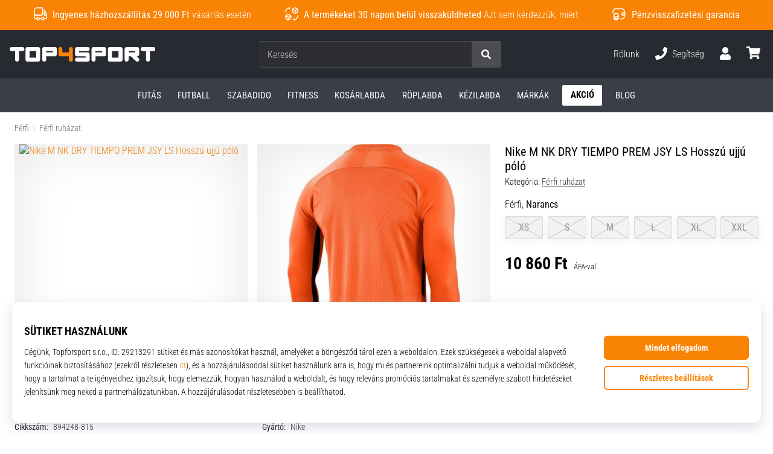

--- FILE ---
content_type: text/html; charset=utf-8
request_url: https://top4sport.hu/p/nike-m-nk-dry-tiempo-prem-jsy-ls-894248-815
body_size: 55088
content:
<!DOCTYPE html> <html class="no-js not-basket" lang="hu"> <head> <script>(function(w,d,s,l,i){ w[l]=w[l]||[];w[l].push({'gtm.start': new Date().getTime(),event:'gtm.js'});var f=d.getElementsByTagName(s)[0], j=d.createElement(s),dl=l!='dataLayer'?'&l='+l:'';j.async=true;j.src= 'https://www.googletagmanager.com/gtm.js?id='+i+dl;f.parentNode.insertBefore(j,f);})(window,document,'script','dataLayer',"GTM-N6ZM5LR");</script> <script>
				</script> <link rel="stylesheet" href="https://i1.t4s.cz/dist/css/bootstrap-t4s.min.css?v=2415e37" media="all"> <link rel="stylesheet" href="https://i1.t4s.cz/fonts/roboto/latin/font.css?v=3eb668c" media="all"> <link id="canonicalLink" rel="canonical" href="https://top4sport.hu/p/nike-m-nk-dry-tiempo-prem-jsy-ls-894248-815"> <meta http-equiv="Content-Type" content="text/html; charset=utf-8"> <meta name="Author" content="Roman Bílek"> <meta id="headMetaDescription" name="Description" content="Nike M NK DRY TIEMPO PREM JSY LS Hosszú ujjú póló"> <meta name="HandheldFriendly" content="True"> <meta name="MobileOptimized" content="320"> <meta name="viewport" content="width=device-width, initial-scale=1.0, maximum-scale=5.0"> <meta name="format-detection" content="telephone=no"> <meta name="google-signin-client_id" content="428838006980-41o1viohiho8her2v2i8hppg6tiiek4p.apps.googleusercontent.com"> <meta name="robots" content='all, follow'> <title id="snippet--headTitleArea">Nike M NK DRY TIEMPO PREM JSY LS Hosszú ujjú póló - Top4Sport.hu</title> <link rel="icon" type="image/png" href="/favicon-16x16.png" sizes="16x16"> <link rel="icon" type="image/png" href="/favicon-32x32.png" sizes="32x32"> <link rel="apple-touch-icon" sizes="57x57" href="/apple-touch-icon-57x57.png"> <link rel="apple-touch-icon" sizes="72x72" href="/apple-touch-icon-72x72.png"> <link rel="apple-touch-icon" sizes="76x76" href="/apple-touch-icon-76x76.png"> <link rel="icon" type="image/png" href="/favicon-96x96.png" sizes="96x96"> <link rel="apple-touch-icon" sizes="114x114" href="/apple-touch-icon-114x114.png"> <link rel="apple-touch-icon" sizes="144x144" href="/apple-touch-icon-144x144.png"> <link rel="apple-touch-icon" sizes="152x152" href="/apple-touch-icon-152x152.png"> <link rel="shortcut icon" href="/favicon.ico"> <meta name="msapplication-TileColor" content="#ffffff"> <meta name="msapplication-TileImage" content="/apple-touch-icon-144x144.png"> <meta name="theme-color" content="#ffffff"> <link rel="preconnect" href="https://i1.t4s.cz"> <link rel="preconnect" href="https://ajax.googleapis.com"> <link rel="preconnect" href="https://fonts.googleapis.com"> <link rel="preconnect" href="https://apis.google.com" crossorigin> <link rel="image_src" type="image/jpg" href="https://i1.t4s.cz/img/logo-top4sport.png"> <link rel="alternate" href="https://top4sport.cz/p/nike-m-nk-dry-tiempo-prem-jsy-ls-894248-815" hreflang="cs-cz"/> <link rel="alternate" href="https://top4sport.ro/p/nike-m-nk-dry-tiempo-prem-jsy-ls-894248-815" hreflang="ro-ro"/> <link rel="alternate" href="https://top4sport.hu/p/nike-m-nk-dry-tiempo-prem-jsy-ls-894248-815" hreflang="hu-hu"/> <style> svg * { display: none } </style> <meta name="theme-color" content="#272a30"> <link rel="stylesheet" href="https://i1.t4s.cz/dist/css/print.min.css?v=8e07940" media="print"> <link rel="stylesheet" href="https://i1.t4s.cz/dist/css/master-sport.min.css?v=d7b732e" media="all"> <script src="https://i1.t4s.cz/dist/js/jquery.min.js?v=74c6dce"></script> <script src="https://i1.t4s.cz/dist/js/popper.min.js?v=1a035c3"></script> <script src="https://i1.t4s.cz/dist/js/bootstrap.min.js?v=6abbdaa"></script> <script src="https://i1.t4s.cz/dist/js/nette.min.js?v=a707d78"></script> <script src="https://i1.t4s.cz/dist/js/hp.min.js?v=0a7fc70"></script> <script src="https://i1.t4s.cz/dist/js/nav.min.js?v=ed43ee6"></script> <script src="https://i1.t4s.cz/dist/js/ekko-lightbox.min.js?v=fb6638e"></script> <script src="https://public.wecoma.eu/lite/v1/wecoma-lite.js" async></script> <script>var dataLayer = dataLayer || [];</script> <script>dataLayer.push({"event": "page"});</script> <script>
					dataLayer.push({
						'zboziCategory': "\"Sport  |  Sportovní oděvy, obuv a doplňky  |  Sportovní oblečení  |  Fotbalové oblečení a dresy    \"",
						'ecommerce': {
							'detail': {
								'products': [{
									'name': "\"\"",         // Name or ID is required.
									'id': "894248-815", 'price': 4710, 'brand': "\"\"",
									'category': "{}"
								}]
							}
						}
					});
				</script> <script>
					setTimeout(function() {
					}, 0);
				</script> <script src="https://apis.google.com/js/platform.js" async defer></script> <meta property="og:title" content="Nike M NK DRY TIEMPO PREM JSY LS Hosszú ujjú póló"/> <meta property="og:type" content="product"/> <meta property="og:url" content="https://top4sport.hu/p/nike-m-nk-dry-tiempo-prem-jsy-ls-894248-815"/> <meta property="og:image" content="https://i1.t4s.cz/products/894248-815/232873.jpg"/> <meta property="og:price:amount" content="10860"> <meta property="og:price:currency" content="HUF"> <meta property="og:brand" content="Nike"> <script async src="https://scripts.luigisbox.tech/LBX-281660.js"></script> </head> <body data-shop_id="43" data-country="HU" data-lang="hu" class="shop-43 color-sport not-basket" data-size="eu" data-shop_hp=" /" data-shop_login="/hu/home/try-login" data-shop_shoetype="EU" > <!-- Google Tag Manager (noscript) --> <noscript><iframe src="https://www.googletagmanager.com/ns.html?id=GTM-N6ZM5LR" height="0" width="0" style="display:none;visibility:hidden" loading="lazy"></iframe></noscript> <!-- End Google Tag Manager (noscript) --> <script id="dw_consent_lbx">
			"{\"dw_consent\":false}"
		</script> <script>
			setLuigisConsent = function (marketingConsent, analyticsConsent) {
				let consent = marketingConsent && analyticsConsent;
				let luigisJson = '{"dw_consent": ' + (consent ? 'true' : 'false') + '}';
				document.getElementById('dw_consent_lbx').textContent = luigisJson;
				if (marketingConsent || analyticsConsent) {
					let gtmconsent = [];
					if (marketingConsent) {
						gtmconsent.push("marketing");
					}
					if (analyticsConsent) {
						gtmconsent.push("statistics");
					}

					document.cookie = "gtm_consent_modes="+JSON.stringify(gtmconsent);
				} else {
					document.cookie = "gtm_consent_modes=false"
				}

			}; var hasConsentMarketing = null; var hasConsentAnalytics = null;


				window.Wecoma = window.Wecoma || {onready : []};
				window.Wecoma.onready.push(async function () {

					if (hasConsentAnalytics === null || hasConsentMarketing === null) {
						await fillWacomaConsents();
					}

					setLuigisConsent(hasConsentMarketing, hasConsentAnalytics);

				});


			window.fillWacomaConsents = async function () {
				let wecomaObject = new Wecoma({
							// key for business unit
					key: "t4s"
				});
				hasConsentMarketing = await wecomaObject.isConsented('marketing'); hasConsentAnalytics = await wecomaObject.isConsented('analytics');
			}
		</script> <div id="outer-wrap"> <div class="info-message info-message--v2 w-100 bg-running-gradient-lighter " > <div class="info-stripe-usp-wrapper"> <div class="info-stripe-usp"> <div class="info-stripe-usp-item info-stripe-usp-item-1 d-none d-lg-block"> <div class="d-flex align-items-center justify-content-center"> <i class="svg-icon-custom"><svg width="24" height="24" viewBox="0 0 24 24" fill="none" xmlns="http://www.w3.org/2000/svg"><path d="M15 2V12C15 13.1 14.1 14 13 14H2V6C2 3.79 3.79 2 6 2H15Z" stroke="currentColor" stroke-width="1.5" stroke-linecap="round" stroke-linejoin="round"/><path d="M22 14V17C22 18.66 20.66 20 19 20H18C18 18.9 17.1 18 16 18C14.9 18 14 18.9 14 20H10C10 18.9 9.1 18 8 18C6.9 18 6 18.9 6 20H5C3.34 20 2 18.66 2 17V14H13C14.1 14 15 13.1 15 12V5H16.84C17.56 5 18.22 5.39001 18.58 6.01001L20.29 9H19C18.45 9 18 9.45 18 10V13C18 13.55 18.45 14 19 14H22Z" stroke="currentColor" stroke-width="1.5" stroke-linecap="round" stroke-linejoin="round"/><path d="M8 22C9.10457 22 10 21.1046 10 20C10 18.8954 9.10457 18 8 18C6.89543 18 6 18.8954 6 20C6 21.1046 6.89543 22 8 22Z" stroke="currentColor" stroke-width="1.5" stroke-linecap="round" stroke-linejoin="round"/><path d="M16 22C17.1046 22 18 21.1046 18 20C18 18.8954 17.1046 18 16 18C14.8954 18 14 18.8954 14 20C14 21.1046 14.8954 22 16 22Z" stroke="currentColor" stroke-width="1.5" stroke-linecap="round" stroke-linejoin="round"/><path d="M22 12V14H19C18.45 14 18 13.55 18 13V10C18 9.45 18.45 9 19 9H20.29L22 12Z" stroke="currentColor" stroke-width="1.5" stroke-linecap="round" stroke-linejoin="round"/></svg></i> <div class="info-stripe-usp-item__content no-scrollbar"> <strong>Ingyenes házhozszállítás 29 000 Ft</strong> vásárlás esetén </div> </div> </div> <div class="info-stripe-usp-item info-stripe-usp-item-2 js-info-stripe-usp-item-0-replacer" > <div class="d-flex align-items-center justify-content-center"> <i class="svg-icon-custom"><svg width="24" height="24" viewBox="0 0 24 24" fill="none" xmlns="http://www.w3.org/2000/svg"><path d="M22.0029 15C22.0029 18.87 18.8729 22 15.0029 22L16.0529 20.25" stroke="currentColor" stroke-width="1.5" stroke-linecap="round" stroke-linejoin="round"/><path d="M2.00293 9C2.00293 5.13 5.13293 2 9.00293 2L7.95293 3.75" stroke="currentColor" stroke-width="1.5" stroke-linecap="round" stroke-linejoin="round"/><path d="M13.7031 4.44995L17.6831 6.74994L21.6231 4.45996" stroke="currentColor" stroke-width="1.5" stroke-linecap="round" stroke-linejoin="round"/><path d="M17.6831 10.82V6.73999" stroke="currentColor" stroke-width="1.5" stroke-linecap="round" stroke-linejoin="round"/><path d="M16.743 2.21L14.343 3.53996C13.803 3.83996 13.353 4.59995 13.353 5.21995V7.75999C13.353 8.37999 13.793 9.13998 14.343 9.43998L16.743 10.77C17.253 11.06 18.093 11.06 18.613 10.77L21.013 9.43998C21.553 9.13998 22.003 8.37999 22.003 7.75999V5.21995C22.003 4.59995 21.563 3.83996 21.013 3.53996L18.613 2.21C18.103 1.93 17.263 1.93 16.743 2.21Z" stroke="currentColor" stroke-width="1.5" stroke-linecap="round" stroke-linejoin="round"/><path d="M2.35303 15.45L6.32303 17.7499L10.273 15.46" stroke="currentColor" stroke-width="1.5" stroke-linecap="round" stroke-linejoin="round"/><path d="M6.32324 21.82V17.74" stroke="currentColor" stroke-width="1.5" stroke-linecap="round" stroke-linejoin="round"/><path d="M5.39293 13.21L2.99294 14.54C2.45294 14.84 2.00293 15.5999 2.00293 16.2199V18.76C2.00293 19.38 2.44294 20.14 2.99294 20.44L5.39293 21.77C5.90293 22.06 6.74292 22.06 7.26292 21.77L9.66293 20.44C10.2029 20.14 10.6529 19.38 10.6529 18.76V16.2199C10.6529 15.5999 10.2129 14.84 9.66293 14.54L7.26292 13.21C6.74292 12.93 5.90293 12.93 5.39293 13.21Z" stroke="currentColor" stroke-width="1.5" stroke-linecap="round" stroke-linejoin="round"/></svg></i> <div class="info-stripe-usp-item__content no-scrollbar"><strong>A termékeket 30 napon belül visszaküldheted</strong> Azt sem kérdezzük, miért</div> </div> </div> <div class="info-stripe-usp-item info-stripe-usp-item-3 d-none d-lg-block"> <div class="d-flex align-items-center justify-content-center"> <i class="svg-icon-custom"><svg width="25" height="24" viewBox="0 0 25 24" fill="none" xmlns="http://www.w3.org/2000/svg"><path d="M10.7968 16.8604V18.8904C10.7968 20.6104 9.19675 22.0004 7.22675 22.0004C5.25675 22.0004 3.64673 20.6104 3.64673 18.8904V16.8604C3.64673 18.5804 5.24675 19.8004 7.22675 19.8004C9.19675 19.8004 10.7968 18.5704 10.7968 16.8604Z" stroke="currentColor" stroke-width="1.5" stroke-linecap="round" stroke-linejoin="round"/><path d="M10.7952 14.11C10.7952 14.61 10.6552 15.07 10.4152 15.47C9.82522 16.44 8.61521 17.05 7.21521 17.05C5.81521 17.05 4.6052 16.43 4.0152 15.47C3.7752 15.07 3.63525 14.61 3.63525 14.11C3.63525 13.25 4.03523 12.48 4.67523 11.92C5.32523 11.35 6.2152 11.01 7.2052 11.01C8.1952 11.01 9.08523 11.36 9.73523 11.92C10.3952 12.47 10.7952 13.25 10.7952 14.11Z" stroke="currentColor" stroke-width="1.5" stroke-linecap="round" stroke-linejoin="round"/><path d="M10.7968 14.11V16.86C10.7968 18.58 9.19675 19.8 7.22675 19.8C5.25675 19.8 3.64673 18.57 3.64673 16.86V14.11C3.64673 12.39 5.24675 11 7.22675 11C8.21675 11 9.10677 11.35 9.75677 11.91C10.3968 12.47 10.7968 13.25 10.7968 14.11Z" stroke="currentColor" stroke-width="1.5" stroke-linecap="round" stroke-linejoin="round"/><path d="M22.0451 10.9699V13.03C22.0451 13.58 21.6051 14.0299 21.0451 14.0499H19.0851C18.0051 14.0499 17.0151 13.2599 16.9251 12.1799C16.8651 11.5499 17.1051 10.9599 17.5251 10.5499C17.8951 10.1699 18.4051 9.94995 18.9651 9.94995H21.0451C21.6051 9.96995 22.0451 10.4199 22.0451 10.9699Z" stroke="currentColor" stroke-width="1.5" stroke-linecap="round" stroke-linejoin="round"/><path d="M2.04517 10.5V8.5C2.04517 5.78 3.68517 3.88 6.23517 3.56C6.49517 3.52 6.76517 3.5 7.04517 3.5H16.0452C16.3052 3.5 16.5552 3.50999 16.7952 3.54999C19.3752 3.84999 21.0452 5.76 21.0452 8.5V9.95001H18.9651C18.4051 9.95001 17.8951 10.17 17.5251 10.55C17.1051 10.96 16.8652 11.55 16.9252 12.18C17.0152 13.26 18.0051 14.05 19.0851 14.05H21.0452V15.5C21.0452 18.5 19.0452 20.5 16.0452 20.5H13.5452" stroke="currentColor" stroke-width="1.5" stroke-linecap="round" stroke-linejoin="round"/></svg></i> <div class="info-stripe-usp-item__content no-scrollbar"><strong>Pénzvisszafizetési garancia</strong></div> </div> </div> </div> </div> </div> <nav id="navigation"> <div class="nav-inner"> <div class="nav-head "> <ul class="nav-head-wrap nav-head-level-1"> <li id="nav-toggle" class="header-level-2-item blmr-menu-mob"> <div class="nav-sandwitch"> <span></span> <span></span> <span></span> <span></span> </div> </li> <li id="nav-toggle-search" class="header-level-2-item blmr-search-mob"> <a href="javascript:" class="nav-head-item nav-head-item__btn"> <span class="sr-only">Keresés</span> <i class="svg-icon"><svg xmlns="http://www.w3.org/2000/svg" fill="currentColor" viewBox="0 0 512 512"><path d="M505 442.7L405.3 343c-4.5-4.5-10.6-7-17-7H372c27.6-35.3 44-79.7 44-128C416 93.1 322.9 0 208 0S0 93.1 0 208s93.1 208 208 208c48.3 0 92.7-16.4 128-44v16.3c0 6.4 2.5 12.5 7 17l99.7 99.7c9.4 9.4 24.6 9.4 33.9 0l28.3-28.3c9.4-9.4 9.4-24.6.1-34zM208 336c-70.7 0-128-57.2-128-128 0-70.7 57.2-128 128-128 70.7 0 128 57.2 128 128 0 70.7-57.2 128-128 128z"></path></svg></i> </a> </li> <li id="nav-logo" class="blmr-logo"> <a href="/" class="nav-head-logo"> <svg xmlns="http://www.w3.org/2000/svg" viewBox="0 0 85.32 8.51" fill="currentColor"><path d="M7.38,0H1.16a1.16,1.16,0,0,0,0,2.32h2v5a1.16,1.16,0,0,0,2.32,0v-5h2A1.16,1.16,0,1,0,7.38,0Z"/><path d="M84.16,0H77.94a1.16,1.16,0,1,0,0,2.32h2v5a1.16,1.16,0,1,0,2.32,0v-5h2a1.16,1.16,0,0,0,0-2.32Z"/><path d="M27.62,1.16A1.15,1.15,0,0,0,26.46,0H20.27a1.16,1.16,0,0,0-1.16,1.16h0V7.35h0a1.16,1.16,0,0,0,2.32,0h0V5.42h5a1.16,1.16,0,0,0,1.17-1.16V1.16ZM21.43,2.32H25.3V3.1H21.43Z"/><path d="M56.5,1.16A1.16,1.16,0,0,0,55.34,0H49.15A1.16,1.16,0,0,0,48,1.16h0V7.35h0a1.16,1.16,0,0,0,2.32,0h0V5.42h5A1.16,1.16,0,0,0,56.5,4.26V1.16ZM50.31,2.32h3.87V3.1H50.31Z"/><path d="M37.08,1.16a1.16,1.16,0,1,0-2.32,0h0V3.1H30.87V1.16h0a1.16,1.16,0,1,0-2.32,0h0v3.1a1.16,1.16,0,0,0,1.16,1.16h5V7.35h0a1.16,1.16,0,1,0,2.32,0h0V1.16Z" fill="#f98305" class="c-1"/><path d="M45.73,3.1H40.67V2.32h5.06a1.16,1.16,0,1,0,0-2.32H39.51a1.16,1.16,0,0,0-1.16,1.16v3.1a1.16,1.16,0,0,0,1.16,1.16h5.05v.77H39.51a1.16,1.16,0,1,0,0,2.32h6.22a1.16,1.16,0,0,0,1.16-1.16V4.26A1.16,1.16,0,0,0,45.73,3.1Z"/><path d="M16.68,0H10.47A1.16,1.16,0,0,0,9.31,1.16V7.35a1.16,1.16,0,0,0,1.16,1.16h6.21a1.15,1.15,0,0,0,1.16-1.16V1.16A1.15,1.15,0,0,0,16.68,0Zm-5,2.32h3.89V6.19H11.63Z"/><path d="M65,0H58.75a1.16,1.16,0,0,0-1.17,1.16V7.35a1.16,1.16,0,0,0,1.17,1.16H65a1.16,1.16,0,0,0,1.16-1.16V1.16A1.16,1.16,0,0,0,65,0Zm-5,2.32H63.8V6.19H59.91Z"/><path d="M74.45,5.42h.29A1.16,1.16,0,0,0,75.9,4.26V1.16A1.16,1.16,0,0,0,74.74,0H68.55a1.16,1.16,0,0,0-1.16,1.16V7.35a1.16,1.16,0,0,0,2.32,0V5.42h1.45l2.76,2.75a1.16,1.16,0,1,0,1.64-1.64Zm-4.74-3.1h3.87V3.1H69.71Z"/></svg> <span class="sr-only">Top4Sport.hu</span> </a> </li> <li id="snippet--kos_pocet_user" class="header-level-2-item blmr-user-admin-icon-mob " data-toggle="modal" data-target="#modal-login" data-backdrop="static"> <a href="javascript:" class="nav-head-item nav-head-item__btn header-level-2--no-cart"> <span class="sr-only">kosár</span> <i class="svg-icon"><svg xmlns="http://www.w3.org/2000/svg" fill="currentColor" viewBox="0 0 448 512"><path d="M224 256c70.7 0 128-57.3 128-128S294.7 0 224 0 96 57.3 96 128s57.3 128 128 128zm89.6 32h-16.7c-22.2 10.2-46.9 16-72.9 16s-50.6-5.8-72.9-16h-16.7C60.2 288 0 348.2 0 422.4V464c0 26.5 21.5 48 48 48h352c26.5 0 48-21.5 48-48v-41.6c0-74.2-60.2-134.4-134.4-134.4z"></path></svg></i> </a> </li> <li id="snippet--kos_pocet" class="header-level-2-item blmr-cart-icon-mob"> <a href="/basket/show" class="nav-head-item nav-head-item__btn" aria-label="kosár"> <i class="svg-icon"><svg xmlns="http://www.w3.org/2000/svg" fill="currentColor" viewBox="0 0 576 512"><path d="M528.12 301.319l47.273-208C578.806 78.301 567.391 64 551.99 64H159.208l-9.166-44.81C147.758 8.021 137.93 0 126.529 0H24C10.745 0 0 10.745 0 24v16c0 13.255 10.745 24 24 24h69.883l70.248 343.435C147.325 417.1 136 435.222 136 456c0 30.928 25.072 56 56 56s56-25.072 56-56c0-15.674-6.447-29.835-16.824-40h209.647C430.447 426.165 424 440.326 424 456c0 30.928 25.072 56 56 56s56-25.072 56-56c0-22.172-12.888-41.332-31.579-50.405l5.517-24.276c3.413-15.018-8.002-29.319-23.403-29.319H218.117l-6.545-32h293.145c11.206 0 20.92-7.754 23.403-18.681z"></path></svg></i> </a> </li> </ul> <ul class="nav-head-wrap nav-head-level-2"> <li id="nav-search" class="header-level-2-item header-level-2__search"> <form action="/p/nike-m-nk-dry-tiempo-prem-jsy-ls-894248-815" method="post" id="snippet--hledat" class="header-search w-100 order-lg-2 disabled"> <div class="header-search-group input-group" id="q0"> <input type="text" name="search" placeholder="Keresés" id="q" required disabled="" data-nette-rules='[{"op":":filled","msg":"This field is required."},{"op":":minLength","msg":"Keresett kifejezés","arg":2}]' class="header-search__input blmr-search form-control search-inp" autocomplete="off" autocorrect="off" data-autocomplete-url="/p/nike-m-nk-dry-tiempo-prem-jsy-ls-894248-815?do=autocomplete"> <div class="header-search__append input-group-append"> <label for="q" class="header-search__clear" id="search-clear"> <span class="sr-only">Keresés</span> <i class="svg-icon"><svg role="img" xmlns="http://www.w3.org/2000/svg" fill="currentColor" viewBox="0 0 512 512"><path fill="currentColor" d="M256 8C119 8 8 119 8 256s111 248 248 248 248-111 248-248S393 8 256 8zm121.6 313.1c4.7 4.7 4.7 12.3 0 17L338 377.6c-4.7 4.7-12.3 4.7-17 0L256 312l-65.1 65.6c-4.7 4.7-12.3 4.7-17 0L134.4 338c-4.7-4.7-4.7-12.3 0-17l65.6-65-65.6-65.1c-4.7-4.7-4.7-12.3 0-17l39.6-39.6c4.7-4.7 12.3-4.7 17 0l65 65.7 65.1-65.6c4.7-4.7 12.3-4.7 17 0l39.6 39.6c4.7 4.7 4.7 12.3 0 17L312 256l65.6 65.1z"></path></svg></i> </label> <button class="btn header-search__btn" type="submit" title="Keresés" id="search-btn"> <i class="header-search__svg-icon svg-icon search mt-1"><svg xmlns="http://www.w3.org/2000/svg" fill="currentColor" viewBox="0 0 512 512"><path d="M505 442.7L405.3 343c-4.5-4.5-10.6-7-17-7H372c27.6-35.3 44-79.7 44-128C416 93.1 322.9 0 208 0S0 93.1 0 208s93.1 208 208 208c48.3 0 92.7-16.4 128-44v16.3c0 6.4 2.5 12.5 7 17l99.7 99.7c9.4 9.4 24.6 9.4 33.9 0l28.3-28.3c9.4-9.4 9.4-24.6.1-34zM208 336c-70.7 0-128-57.2-128-128 0-70.7 57.2-128 128-128 70.7 0 128 57.2 128 128 0 70.7-57.2 128-128 128z"></path></svg></i> <i class="header-search__svg-icon svg-icon loader mt-1"><svg class="svg-icon svg-loader" version="1.1" xmlns="http://www.w3.org/2000/svg" fill="currentColor" x="0px" y="0px" width="40px" height="40px" viewBox="0 0 50 50" style="enable-background:new 0 0 50 50;" xml:space="preserve"><path d="M43.935,25.145c0-10.318-8.364-18.683-18.683-18.683c-10.318,0-18.683,8.365-18.683,18.683h4.068c0-8.071,6.543-14.615,14.615-14.615c8.072,0,14.615,6.543,14.615,14.615H43.935z"><animatetransform attributeType="xml" attributeName="transform" type="rotate" from="0 25 25" to="360 25 25" dur="0.6s" repeatCount="indefinite"/></path></svg></i> </button> </div> </div> <script>
		var myenter = false;
		$(document).ready(function () {
			if ($(".error-page").length < 1) {
				let search = "q"
				let form_search = "#snippet--hledat"
				let typingTimer //timer identifier
				let myInput = document.getElementById(search)

				//on keyup, start the countdown
				myInput.addEventListener('keyup', () => {

					clearTimeout(typingTimer);

							$("#snippet--hledat .input-group").addClass("loading");
							typingTimer = setTimeout(function (e) {
								$(form_search).submit();
							}, 500);
				});
				$(search).keypress(function (e) {
					if (e.which == 13) {
						myenter = true
					}
				});


				$(form_search).on('submit', function (e) {

					// if submitted by "enter" key and input not empty
					if (myenter && myval.length > 0) {
						window.location.href = "/s?search=" + encodeURIComponent(myval)
						e.preventDefault()
						return true
					} else {
						$(this).netteAjax(e).done(function (data) {
							$("#snippet--hledat .input-group").removeClass("loading");


								setTimeout(function() {
									dataLayer.push({
										'event': 'GAevent',
										'eventCategory': 'Search',
										'eventAction': 'Search',
										'eventValue': myval
									});
									dataLayer.push({
										'event': 'VirtualPageview', 'virtualPageURL': '/s/?q=' + myval
									});
								}, 0);
						});
					}
					myenter = false
				});
			}
		});
	</script> <input type="hidden" name="_do" value="searchBox-searchProductForm-submit"></form> <div id="snippet--search"> </div> </li> <li id="nav-search-close" class="header-level-2-item header-level-2__search-close disabled"> <a href="javascript:" class="nav-head-item">Bezárás</a> </li> </ul> <ul class="nav-head-wrap nav-head-level-3 pl-3"> <li class="nav-head-drop nav-head-nodelay blmr-help-center-pc"> <a href="/pg/kapcsolat" class="nav-head-item"> Rólunk </a> <div class="header-dropdown header-phone"> <ul class="nav-dropdown-list header-userlist "> <li class="nav-item"> <a href="/pg/rolunk" class="nav-link text-ellipsis "> Rólunk </a> </li> <li class="nav-item"> <a href="/page/careers" class="nav-link text-ellipsis "> Állás és karrier </a> </li> <li class="nav-item"> <a href="#" onclick="window.wlc.openPrecen()" class="nav-link text-ellipsis "> Süti beállítások </a> </li> <li class="nav-item"> <a href="/pg/altalanos-szerzodesi-feltetelek-hu" class="nav-link text-ellipsis "> Általános Szerződési Feltételek </a> </li> </ul> </div> </li> <li class="nav-head-drop nav-head-nodelay blmr-help-center-pc"> <a href="tel:+3619991660" class="nav-head-item"> <i class="svg-icon header-icon mr-2"><svg xmlns="http://www.w3.org/2000/svg" fill="currentColor" viewBox="0 0 512 512"><path d="M493.4 24.6l-104-24c-11.3-2.6-22.9 3.3-27.5 13.9l-48 112c-4.2 9.8-1.4 21.3 6.9 28l60.6 49.6c-36 76.7-98.9 140.5-177.2 177.2l-49.6-60.6c-6.8-8.3-18.2-11.1-28-6.9l-112 48C3.9 366.5-2 378.1.6 389.4l24 104C27.1 504.2 36.7 512 48 512c256.1 0 464-207.5 464-464 0-11.2-7.7-20.9-18.6-23.4z"></path></svg></i> <span class="d-none d-xl-inline"> Segítség </span> </a> <div class="header-dropdown header-contact"> <ul class="nav-dropdown-list header-userlist "> <li class="nav-item "> <a href="tel:+3619991660" class="nav-link "> <i class="svg-icon nav-dropdown-svg-icon svg-help"><svg xmlns="http://www.w3.org/2000/svg" viewBox="0 0 512 512"><path fill="currentColor" d="M487.8 24.1L387 .8c-14.7-3.4-29.8 4.2-35.8 18.1l-46.5 108.5c-5.5 12.7-1.8 27.7 8.9 36.5l53.9 44.1c-34 69.2-90.3 125.6-159.6 159.6l-44.1-53.9c-8.8-10.7-23.8-14.4-36.5-8.9L18.9 351.3C5 357.3-2.6 372.3.8 387L24 487.7C27.3 502 39.9 512 54.5 512 306.7 512 512 307.8 512 54.5c0-14.6-10-27.2-24.2-30.4zM55.1 480l-23-99.6 107.4-46 59.5 72.8c103.6-48.6 159.7-104.9 208.1-208.1l-72.8-59.5 46-107.4 99.6 23C479.7 289.7 289.6 479.7 55.1 480z"></path></svg></i> <strong class="ml-4">+36-1-999-1660</strong> </a> </li> <li class="nav-item "> <small class="d-block ml-4">Hé–Pé: 09:00 – 17:00<br></small> </li> <li class="nav-item "> <a href="mailto:info@top4sport.hu" class="nav-link "> <i class="svg-icon nav-dropdown-svg-icon svg-help"><svg xmlns="http://www.w3.org/2000/svg" viewBox="0 0 512 512"><path fill="currentColor" d="M352 248v-16c0-4.42-3.58-8-8-8H168c-4.42 0-8 3.58-8 8v16c0 4.42 3.58 8 8 8h176c4.42 0 8-3.58 8-8zm-184-56h176c4.42 0 8-3.58 8-8v-16c0-4.42-3.58-8-8-8H168c-4.42 0-8 3.58-8 8v16c0 4.42 3.58 8 8 8zm326.59-27.48c-1.98-1.63-22.19-17.91-46.59-37.53V96c0-17.67-14.33-32-32-32h-46.47c-4.13-3.31-7.71-6.16-10.2-8.14C337.23 38.19 299.44 0 256 0c-43.21 0-80.64 37.72-103.34 55.86-2.53 2.01-6.1 4.87-10.2 8.14H96c-17.67 0-32 14.33-32 32v30.98c-24.52 19.71-44.75 36.01-46.48 37.43A48.002 48.002 0 0 0 0 201.48V464c0 26.51 21.49 48 48 48h416c26.51 0 48-21.49 48-48V201.51c0-14.31-6.38-27.88-17.41-36.99zM256 32c21.77 0 44.64 16.72 63.14 32H192.9c18.53-15.27 41.42-32 63.1-32zM96 96h320v173.35c-32.33 26-65.3 52.44-86.59 69.34-16.85 13.43-50.19 45.68-73.41 45.31-23.21.38-56.56-31.88-73.41-45.32-21.29-16.9-54.24-43.33-86.59-69.34V96zM32 201.48c0-4.8 2.13-9.31 5.84-12.36 1.24-1.02 11.62-9.38 26.16-21.08v75.55c-11.53-9.28-22.51-18.13-32-25.78v-16.33zM480 464c0 8.82-7.18 16-16 16H48c-8.82 0-16-7.18-16-16V258.91c42.75 34.44 99.31 79.92 130.68 104.82 20.49 16.36 56.74 52.53 93.32 52.26 36.45.26 72.27-35.46 93.31-52.26C380.72 338.8 437.24 293.34 480 258.9V464zm0-246.19c-9.62 7.75-20.27 16.34-32 25.79v-75.54c14.44 11.62 24.8 19.97 26.2 21.12 3.69 3.05 5.8 7.54 5.8 12.33v16.3z"></path></svg></i> <strong class="ml-4">info@top4sport.hu</strong> </a> </li> <li class="nav-item nav-rule"></li> <li class=""> <a href="/hu/order/cancelation" class="nav-link text-ellipsis " rel="nofollow" > Megrendelés törlése </a> </li> <li class=""> <a href="/pg/visszakuldes-menete" class="nav-link text-ellipsis " rel="nofollow" > Rendelés visszaküldése </a> </li> <li class=""> <a href="/pg/panasz-bejelentese" class="nav-link text-ellipsis " rel="nofollow" > Reklamáció hibás termék esetén </a> </li> <li class=""> <a href="/pg/sz%C3%A1ll%C3%ADt%C3%A1s" class="nav-link text-ellipsis " rel="nofollow" > Szállítás és fizetés </a> </li> <li class=""> <a href="/pg/merettablazatok" class="nav-link text-ellipsis " rel="nofollow" > Találd meg a megfelelő méretet </a> </li> <li class=""> <a href="/pg/kapcsolat" class="nav-link text-ellipsis " rel="nofollow" > Kapcsolat </a> </li> <li class=""> <a href="/hu/faq" class="nav-link text-ellipsis " rel="nofollow" > GyIK </a> </li> <li class=""> <a href="/pg/adatvedelmi-nyilatkozat" class="nav-link text-ellipsis " rel="nofollow" > Adatvédelmi nyilatkozat </a> </li> </ul> </div> </li> <li class="nav-head-drop nav-head-delay blmr-user-admin-icon-pc"> <a href="/user" class="nav-head-item open-modal-login-in" data-toggle="modal" data-target="#modal-login"> <span class="sr-only">Felhasználó</span> <i class="nav-head-icon svg-icon"><svg xmlns="http://www.w3.org/2000/svg" fill="currentColor" viewBox="0 0 448 512"><path d="M224 256c70.7 0 128-57.3 128-128S294.7 0 224 0 96 57.3 96 128s57.3 128 128 128zm89.6 32h-16.7c-22.2 10.2-46.9 16-72.9 16s-50.6-5.8-72.9-16h-16.7C60.2 288 0 348.2 0 422.4V464c0 26.5 21.5 48 48 48h352c26.5 0 48-21.5 48-48v-41.6c0-74.2-60.2-134.4-134.4-134.4z"></path></svg></i> </a> <div class="header-dropdown header-login"> <ul class="nav-dropdown-list header-userlist"> <li class="nav-item"> <a class="nav-link text-ellipsis open-modal-login-in" href="/user/login" data-toggle="modal" data-target="#modal-login" data-backdrop="static" > <i class="svg-icon nav-dropdown-svg-icon svg-help"><svg xmlns="http://www.w3.org/2000/svg" fill="currentColor" viewBox="0 0 512 512"><path fill="currentColor" d="M144 112v51.6H48c-26.5 0-48 21.5-48 48v88.6c0 26.5 21.5 48 48 48h96v51.6c0 42.6 51.7 64.2 81.9 33.9l144-143.9c18.7-18.7 18.7-49.1 0-67.9l-144-144C195.8 48 144 69.3 144 112zm192 144L192 400v-99.7H48v-88.6h144V112l144 144zm80 192h-84c-6.6 0-12-5.4-12-12v-24c0-6.6 5.4-12 12-12h84c26.5 0 48-21.5 48-48V160c0-26.5-21.5-48-48-48h-84c-6.6 0-12-5.4-12-12V76c0-6.6 5.4-12 12-12h84c53 0 96 43 96 96v192c0 53-43 96-96 96z"></path></svg></i> <strong class="ml-4">Bejelentkezés</strong> </a> </li> <li class="nav-item"> <a class="nav-link text-ellipsis open-modal-login-up" href="/user/register" data-toggle="modal" data-target="#modal-login" data-backdrop="static" > <i class="svg-icon nav-dropdown-svg-icon svg-help"><svg xmlns="http://www.w3.org/2000/svg" fill="currentColor" viewBox="0 0 512 512"><path fill="currentColor" d="M416 448h-84c-6.6 0-12-5.4-12-12v-40c0-6.6 5.4-12 12-12h84c17.7 0 32-14.3 32-32V160c0-17.7-14.3-32-32-32h-84c-6.6 0-12-5.4-12-12V76c0-6.6 5.4-12 12-12h84c53 0 96 43 96 96v192c0 53-43 96-96 96zm-47-201L201 79c-15-15-41-4.5-41 17v96H24c-13.3 0-24 10.7-24 24v96c0 13.3 10.7 24 24 24h136v96c0 21.5 26 32 41 17l168-168c9.3-9.4 9.3-24.6 0-34z"></path></svg></i> <strong class="ml-4">Regisztráció</strong> <small class="d-block ml-4">Csak pár percet vesz igénybe</small> </a> </li> <li class="nav-item nav-rule"></li> <li class="nav-item"> <a class="nav-link text-ellipsis" href="/user/lost-password"> <i class="svg-icon nav-dropdown-svg-icon svg-help"><svg xmlns="http://www.w3.org/2000/svg" viewBox="0 0 512 512" fill="currentColor"><path fill="currentColor" d="M512 176.001C512 273.203 433.202 352 336 352c-11.22 0-22.19-1.062-32.827-3.069l-24.012 27.014A23.999 23.999 0 0 1 261.223 384H224v40c0 13.255-10.745 24-24 24h-40v40c0 13.255-10.745 24-24 24H24c-13.255 0-24-10.745-24-24v-78.059c0-6.365 2.529-12.47 7.029-16.971l161.802-161.802C163.108 213.814 160 195.271 160 176 160 78.798 238.797.001 335.999 0 433.488-.001 512 78.511 512 176.001zM336 128c0 26.51 21.49 48 48 48s48-21.49 48-48-21.49-48-48-48-48 21.49-48 48z"></path></svg></i> <span class="ml-4">Elfelejtett jelszó?</span> </a> </li> </ul> </div> </li> <li id="nav-basket" class="nav-head-drop nav-head-delay blmr-cart-icon-pc"> <div id="snippet--kos"> <a href="/basket/show" class="nav-head-item"> <span class="sr-only">kosár</span> <span class="position-relative"> <i class="svg-icon"> <svg xmlns="http://www.w3.org/2000/svg" fill="currentColor" viewBox="0 0 576 512"><path d="M528.12 301.319l47.273-208C578.806 78.301 567.391 64 551.99 64H159.208l-9.166-44.81C147.758 8.021 137.93 0 126.529 0H24C10.745 0 0 10.745 0 24v16c0 13.255 10.745 24 24 24h69.883l70.248 343.435C147.325 417.1 136 435.222 136 456c0 30.928 25.072 56 56 56s56-25.072 56-56c0-15.674-6.447-29.835-16.824-40h209.647C430.447 426.165 424 440.326 424 456c0 30.928 25.072 56 56 56s56-25.072 56-56c0-22.172-12.888-41.332-31.579-50.405l5.517-24.276c3.413-15.018-8.002-29.319-23.403-29.319H218.117l-6.545-32h293.145c11.206 0 20.92-7.754 23.403-18.681z"></path></svg> </i> </span> </a> <div class="header-dropdown"> <ul class="nav-dropdown-list"> <li class="nav-item"> <div class="nav-link font-em-125 font-weight-normal"> A kosár üres. </div> </li> </ul> </div> </div> </li> </ul> </div> <div class="nav-line nav-line-no-gender" id="snippet--headerMenuArea"> <div class="nav-line-loading"></div> <div class="nav-loading"> <svg class="svg-icon svg-loader" version="1.1" xmlns="http://www.w3.org/2000/svg" fill="currentColor" x="0px" y="0px" width="40px" height="40px" viewBox="0 0 50 50" style="enable-background:new 0 0 50 50;" xml:space="preserve"><path d="M43.935,25.145c0-10.318-8.364-18.683-18.683-18.683c-10.318,0-18.683,8.365-18.683,18.683h4.068c0-8.071,6.543-14.615,14.615-14.615c8.072,0,14.615,6.543,14.615,14.615H43.935z"><animateTransform attributeType="xml" attributeName="transform" type="rotate" from="0 25 25" to="360 25 25" dur="0.6s" repeatCount="indefinite"></animateTransform></path></svg> </div> <div class="nav-level nav-level-1 justify-content-lg-center"> <div class="nav-level nav-level-1"> <ul class="nav-level-col nav-level-1__col nav-level-1-nav blmr-menu-categories-pc"> <li class="nav-level-item nav-level-1__item" data-name="117330"> <a class="nav-level-link nav-level-1__link nav-level-sub" href="/c/sport-futas/sport-futas?sort=favorite"> Futás </a> </li> <li class="nav-level-item nav-level-1__item" data-name="117356"> <a class="nav-level-link nav-level-1__link nav-level-sub" href="/c/sport-futball/sport-futball?sort=favorite"> Futball </a> </li> <li class="nav-level-item nav-level-1__item" data-name="117382"> <a class="nav-level-link nav-level-1__link nav-level-sub" href="/c/sport-lifestyle/sport-szabadido?sort=favorite"> szabadido </a> </li> <li class="nav-level-item nav-level-1__item" data-name="117408"> <a class="nav-level-link nav-level-1__link nav-level-sub" href="/c/sport-fitness/sport-fitness?sort=favorite"> Fitness </a> </li> <li class="nav-level-item nav-level-1__item" data-name="117434"> <a class="nav-level-link nav-level-1__link nav-level-sub" href="/c/sport-kosarlabda/sport-kosarlabda?sort=favorite"> Kosárlabda </a> </li> <li class="nav-level-item nav-level-1__item" data-name="117438"> <a class="nav-level-link nav-level-1__link nav-level-sub" href="/c/sport-roplabda/sport-roplabda?sort=favorite"> Röplabda </a> </li> <li class="nav-level-item nav-level-1__item" data-name="117442"> <a class="nav-level-link nav-level-1__link nav-level-sub" href="/c/sport-kezilabda/sport-kezilabda?sort=favorite"> Kézilabda </a> </li> <li class="nav-level-item nav-level-1__item" data-name="117446"> <a class="nav-level-link nav-level-1__link nav-level-sub" href="/brand"> Márkák </a> </li> <li class="nav-level-item nav-level-1__item nav-level-1__item--highlight" data-name="117448"> <a class="nav-level-link nav-level-1__link nav-level-sub" href="/c/sport-eladas?sort=favorite"> Akció </a> </li> </ul> <script>
		let initialLoad = true;
		$(function () {
			initialLoad = false;
			$.getJSON("/?do=headerMenu-ajaxLoadSubmenu", function (response) {
				if ($('.nav-loading').css('display') == 'block') {
					$('.nav-loading').css('display', 'none');
				} else {
					$('.nav-loading').css('display', 'none');
				}
				$.each(response, function (item, html) {
					$('li[data-name="' + item + '"]').append(html);
				})
			});
		})
	</script> <script>
		initNav();
	</script> <ul class="nav-level-col nav-level-1__col nav-level-1-other"> <li class="nav-level-item nav-level-1__item"> <a href="/pg/blog" class="nav-level-link nav-level-1__link nav-level-link-active"> <span>Blog</span> </a> <div class="nav-level nav-level-2 nav-level-only-desktop"> <div class="h-limit nav-posts-limit mx-auto"> <div class="cards"> <div class="row"> <div class="col cards-wrap"> <div class="cards-item"> <a href="/pg/a-legjobb-gyakorlatok-lapos-hashoz" class="cards-image"> <div class="cards-image-cover" title="A legjobb gyakorlatok lapos hashoz" > <img src="https://i1.t4s.cz//page/762/perex.jpg?ver=2019-09-13-13-46-53" alt="A legjobb gyakorlatok lapos hashoz" loading="lazy"> </div> </a> <div class="cards-desc p-0 pt-4"> <a href="/pg/a-legjobb-gyakorlatok-lapos-hashoz" class="cards-nav cards-flex"> <div class="mb-2 cards-nav-color-secondary"> <span class="text-nowrap">2021.07.13.</span> <span class="mx-1 text-nowrap">&bull;</span> <span class="text-nowrap">7 perces olvasási idő</span> </div> <div class="h5 cards-h-title font-em-sm-15">A legjobb gyakorlatok lapos hashoz</div> <p class="cards-flex cards-nav-color-secondary">Te is álmodozol a lapos és izmos kockahasról? Nem lehetetlen, de nem is egyszerű. Hogyan csináld?</p> </a> </div> </div> </div> <div class="col cards-wrap"> <div class="cards-item"> <a href="/pg/hogyan-csomagoljunk-a-futball-taskaba" class="cards-image"> <div class="cards-image-cover" title="Hogyan csomagoljunk a futball táskába" > <img src="https://i1.t4s.cz//page/696/perex.jpg?ver=2021-03-29-20-28-42" alt="Hogyan csomagoljunk a futball táskába" loading="lazy"> </div> </a> <div class="cards-desc p-0 pt-4"> <a href="/pg/hogyan-csomagoljunk-a-futball-taskaba" class="cards-nav cards-flex"> <div class="mb-2 cards-nav-color-secondary"> <span class="text-nowrap">2021.03.29.</span> <span class="mx-1 text-nowrap">&bull;</span> <span class="text-nowrap">4 perces olvasási idő</span> </div> <div class="h5 cards-h-title font-em-sm-15">Hogyan csomagoljunk a futball táskába</div> <p class="cards-flex cards-nav-color-secondary">Hogyan csomagoljunk a futball táskánkba? A következő dolgok nem hiányozhatnak a táskádból!​​​​​​​</p> </a> </div> </div> </div> <div class="col cards-wrap"> <div class="cards-item"> <a href="/pg/crossfit-hogyan-kezdj-neki-es-keszits-edzestervet" class="cards-image"> <div class="cards-image-cover" title="Cross Training – hogyan kezdj neki és készíts edzéstervet" > <img src="https://i1.t4s.cz//page/625/perex.jpg?ver=2021-01-11-16-48-18" alt="Cross Training – hogyan kezdj neki és készíts edzéstervet" loading="lazy"> </div> </a> <div class="cards-desc p-0 pt-4"> <a href="/pg/crossfit-hogyan-kezdj-neki-es-keszits-edzestervet" class="cards-nav cards-flex"> <div class="mb-2 cards-nav-color-secondary"> <span class="text-nowrap">2021.03.22.</span> <span class="mx-1 text-nowrap">&bull;</span> <span class="text-nowrap">10 perces olvasási idő</span> </div> <div class="h5 cards-h-title font-em-sm-15">Cross Training – hogyan kezdj neki és készíts edzéstervet</div> <p class="cards-flex cards-nav-color-secondary">Torna, atlétika, súlyemelés. Téged is vonz a változatos edzés, ami egy kicsit mindig más? Csatlakozz a Cross Training…</p> </a> </div> </div> </div> </div> </div> </div> <div class="h-limit mx-auto"> <div class="text-center"> <a href="/pg/blog" class="btn btn-outline-light"> Minden cikk megjelenítése </a> </div> </div> </div> </li> <li class="nav-level-item nav-level-1__item d-lg-none"> <a href="/pg/kapcsolat" class="nav-level-link nav-level-1__link nav-level-sub"> <span> Rólunk </span> </a> <div class="nav-level nav-level-2"> <div class="nav-level-title nav-back nav-level-2__link">Kapcsolat</div> <div class="nav-level-row nav-level-2__row"> <ul class="nav-level-col nav-level-2__col"> <li class="nav-item nav-level-item nav-level-2__item"> <a href="/pg/rolunk" class="nav-link text-ellipsis nav-level-link nav-level-2__link"> Rólunk </a> </li> <li class="nav-item nav-level-item nav-level-2__item"> <a href="/page/careers" class="nav-link text-ellipsis nav-level-link nav-level-2__link"> Állás és karrier </a> </li> <li class="nav-item nav-level-item nav-level-2__item"> <a href="#" onclick="window.wlc.openPrecen()" class="nav-link text-ellipsis nav-level-link nav-level-2__link"> Süti beállítások </a> </li> <li class="nav-item nav-level-item nav-level-2__item"> <a href="/pg/altalanos-szerzodesi-feltetelek-hu" class="nav-link text-ellipsis nav-level-link nav-level-2__link"> Általános Szerződési Feltételek </a> </li> </ul> </div> </div> </li> <li class="nav-level-item nav-level-1__item d-lg-none"> <a href="/pg/kapcsolat" class="nav-level-link nav-level-1__link nav-level-sub"> <span> <i class="svg-icon nav-level-svg-icon d-lg-none"> <svg xmlns="http://www.w3.org/2000/svg" fill="currentColor" viewBox="0 0 512 512"><path d="M493.4 24.6l-104-24c-11.3-2.6-22.9 3.3-27.5 13.9l-48 112c-4.2 9.8-1.4 21.3 6.9 28l60.6 49.6c-36 76.7-98.9 140.5-177.2 177.2l-49.6-60.6c-6.8-8.3-18.2-11.1-28-6.9l-112 48C3.9 366.5-2 378.1.6 389.4l24 104C27.1 504.2 36.7 512 48 512c256.1 0 464-207.5 464-464 0-11.2-7.7-20.9-18.6-23.4z"></path></svg> </i> Segítség </span> </a> <div class="nav-level nav-level-2"> <div class="nav-level-title nav-back">Segítség</div> <div class="nav-level-row nav-level-2__row"> <ul class="nav-level-col nav-level-2__col"> <li class="nav-item nav-level-item nav-level-2__item"> <a href="tel:+3619991660" class="nav-link nav-level-link nav-level-2__link"> <i class="svg-icon nav-dropdown-svg-icon svg-help"><svg xmlns="http://www.w3.org/2000/svg" viewBox="0 0 512 512"><path fill="currentColor" d="M487.8 24.1L387 .8c-14.7-3.4-29.8 4.2-35.8 18.1l-46.5 108.5c-5.5 12.7-1.8 27.7 8.9 36.5l53.9 44.1c-34 69.2-90.3 125.6-159.6 159.6l-44.1-53.9c-8.8-10.7-23.8-14.4-36.5-8.9L18.9 351.3C5 357.3-2.6 372.3.8 387L24 487.7C27.3 502 39.9 512 54.5 512 306.7 512 512 307.8 512 54.5c0-14.6-10-27.2-24.2-30.4zM55.1 480l-23-99.6 107.4-46 59.5 72.8c103.6-48.6 159.7-104.9 208.1-208.1l-72.8-59.5 46-107.4 99.6 23C479.7 289.7 289.6 479.7 55.1 480z"></path></svg></i> <strong class="ml-4">+36-1-999-1660</strong> </a> </li> <li class="nav-item nav-level-item nav-level-2__item"> <a href="mailto:info@top4sport.hu" class="nav-link nav-level-link nav-level-2__link"> <i class="svg-icon nav-dropdown-svg-icon svg-help"><svg xmlns="http://www.w3.org/2000/svg" viewBox="0 0 512 512"><path fill="currentColor" d="M352 248v-16c0-4.42-3.58-8-8-8H168c-4.42 0-8 3.58-8 8v16c0 4.42 3.58 8 8 8h176c4.42 0 8-3.58 8-8zm-184-56h176c4.42 0 8-3.58 8-8v-16c0-4.42-3.58-8-8-8H168c-4.42 0-8 3.58-8 8v16c0 4.42 3.58 8 8 8zm326.59-27.48c-1.98-1.63-22.19-17.91-46.59-37.53V96c0-17.67-14.33-32-32-32h-46.47c-4.13-3.31-7.71-6.16-10.2-8.14C337.23 38.19 299.44 0 256 0c-43.21 0-80.64 37.72-103.34 55.86-2.53 2.01-6.1 4.87-10.2 8.14H96c-17.67 0-32 14.33-32 32v30.98c-24.52 19.71-44.75 36.01-46.48 37.43A48.002 48.002 0 0 0 0 201.48V464c0 26.51 21.49 48 48 48h416c26.51 0 48-21.49 48-48V201.51c0-14.31-6.38-27.88-17.41-36.99zM256 32c21.77 0 44.64 16.72 63.14 32H192.9c18.53-15.27 41.42-32 63.1-32zM96 96h320v173.35c-32.33 26-65.3 52.44-86.59 69.34-16.85 13.43-50.19 45.68-73.41 45.31-23.21.38-56.56-31.88-73.41-45.32-21.29-16.9-54.24-43.33-86.59-69.34V96zM32 201.48c0-4.8 2.13-9.31 5.84-12.36 1.24-1.02 11.62-9.38 26.16-21.08v75.55c-11.53-9.28-22.51-18.13-32-25.78v-16.33zM480 464c0 8.82-7.18 16-16 16H48c-8.82 0-16-7.18-16-16V258.91c42.75 34.44 99.31 79.92 130.68 104.82 20.49 16.36 56.74 52.53 93.32 52.26 36.45.26 72.27-35.46 93.31-52.26C380.72 338.8 437.24 293.34 480 258.9V464zm0-246.19c-9.62 7.75-20.27 16.34-32 25.79v-75.54c14.44 11.62 24.8 19.97 26.2 21.12 3.69 3.05 5.8 7.54 5.8 12.33v16.3z"></path></svg></i> <strong class="ml-4">info@top4sport.hu</strong> </a> </li> <li class="nav-item nav-rule"></li> <li class="nav-level-item nav-level-2__item"> <a href="/hu/order/cancelation" class="nav-link text-ellipsis nav-level-link nav-level-2__link" rel="nofollow" > Megrendelés törlése </a> </li> <li class="nav-level-item nav-level-2__item"> <a href="/pg/visszakuldes-menete" class="nav-link text-ellipsis nav-level-link nav-level-2__link" rel="nofollow" > Rendelés visszaküldése </a> </li> <li class="nav-level-item nav-level-2__item"> <a href="/pg/panasz-bejelentese" class="nav-link text-ellipsis nav-level-link nav-level-2__link" rel="nofollow" > Reklamáció hibás termék esetén </a> </li> <li class="nav-level-item nav-level-2__item"> <a href="/pg/sz%C3%A1ll%C3%ADt%C3%A1s" class="nav-link text-ellipsis nav-level-link nav-level-2__link" rel="nofollow" > Szállítás és fizetés </a> </li> <li class="nav-level-item nav-level-2__item"> <a href="/pg/merettablazatok" class="nav-link text-ellipsis nav-level-link nav-level-2__link" rel="nofollow" > Találd meg a megfelelő méretet </a> </li> <li class="nav-level-item nav-level-2__item"> <a href="/pg/kapcsolat" class="nav-link text-ellipsis nav-level-link nav-level-2__link" rel="nofollow" > Kapcsolat </a> </li> <li class="nav-level-item nav-level-2__item"> <a href="/hu/faq" class="nav-link text-ellipsis nav-level-link nav-level-2__link" rel="nofollow" > GyIK </a> </li> <li class="nav-level-item nav-level-2__item"> <a href="/pg/adatvedelmi-nyilatkozat" class="nav-link text-ellipsis nav-level-link nav-level-2__link" rel="nofollow" > Adatvédelmi nyilatkozat </a> </li> </ul> </div> </div> </li> </ul> </div> </div> </div> </div> </nav> <div id="main-wrap" class="main-wrap position-relative"> <div class="global-toast-wrap"> <div class="global-toast-wrap__inner d-flex justify-content-end p-2 p-lg-4"> <div id="toaster-place" class="global-toast-container"> </div> </div> </div> <div id="snippet--menucontent"> </div> <div id="snippet--content"> <script type="application/ld+json">[{
"@context": "https://schema.org/", "@type": "ProductGroup", "name": "Nike M NK DRY TIEMPO PREM JSY LS Hosszú ujjú póló", "productID": "894248-815",
"image": ["https://i1.t4s.cz/products/894248-815/232873.jpg","https://i1.t4s.cz/products/894248-815/nike-m-nk-dry-tiempo-prem-jsy-ls-239279-894248-815.jpg"], "brand": {"@type": "Thing", "name": "Nike"},
"color": "orange",
"description":"",
"hasVariant":[{
	"@type": "Product", "gtin":"193154027365", "sku": "193154027365",
		"image": ["https://i1.t4s.cz/products/894248-815/232873.jpg"], "name": "Nike M NK DRY TIEMPO PREM JSY LS Hosszú ujjú póló",
		"offers": {
		"@type": "Offer", "url": "https://top4sport.hu/p/nike-m-nk-dry-tiempo-prem-jsy-ls-894248-815?size=xs", "price": "10860", "priceValidUntil":"2027-01-17", "priceCurrency":"HUF", "itemCondition":"http://schema.org/NewCondition", "availability":"http://schema.org/OutOfStock"
	}},
{
	"@type": "Product", "gtin":"888407227868", "sku": "888407227868",
		"image": ["https://i1.t4s.cz/products/894248-815/232873.jpg"], "name": "Nike M NK DRY TIEMPO PREM JSY LS Hosszú ujjú póló",
		"offers": {
		"@type": "Offer", "url": "https://top4sport.hu/p/nike-m-nk-dry-tiempo-prem-jsy-ls-894248-815?size=s", "price": "10860", "priceValidUntil":"2027-01-17", "priceCurrency":"HUF", "itemCondition":"http://schema.org/NewCondition", "availability":"http://schema.org/OutOfStock"
	}},
{
	"@type": "Product", "gtin":"888407227875", "sku": "888407227875",
		"image": ["https://i1.t4s.cz/products/894248-815/232873.jpg"], "name": "Nike M NK DRY TIEMPO PREM JSY LS Hosszú ujjú póló",
		"offers": {
		"@type": "Offer", "url": "https://top4sport.hu/p/nike-m-nk-dry-tiempo-prem-jsy-ls-894248-815?size=m", "price": "10860", "priceValidUntil":"2027-01-17", "priceCurrency":"HUF", "itemCondition":"http://schema.org/NewCondition", "availability":"http://schema.org/OutOfStock"
	}},
{
	"@type": "Product", "gtin":"888407227882", "sku": "888407227882",
		"image": ["https://i1.t4s.cz/products/894248-815/232873.jpg"], "name": "Nike M NK DRY TIEMPO PREM JSY LS Hosszú ujjú póló",
		"offers": {
		"@type": "Offer", "url": "https://top4sport.hu/p/nike-m-nk-dry-tiempo-prem-jsy-ls-894248-815?size=l", "price": "10860", "priceValidUntil":"2027-01-17", "priceCurrency":"HUF", "itemCondition":"http://schema.org/NewCondition", "availability":"http://schema.org/OutOfStock"
	}},
{
	"@type": "Product", "gtin":"888407227899", "sku": "888407227899",
		"image": ["https://i1.t4s.cz/products/894248-815/232873.jpg"], "name": "Nike M NK DRY TIEMPO PREM JSY LS Hosszú ujjú póló",
		"offers": {
		"@type": "Offer", "url": "https://top4sport.hu/p/nike-m-nk-dry-tiempo-prem-jsy-ls-894248-815?size=xl", "price": "10860", "priceValidUntil":"2027-01-17", "priceCurrency":"HUF", "itemCondition":"http://schema.org/NewCondition", "availability":"http://schema.org/OutOfStock"
	}},
{
	"@type": "Product", "gtin":"888407228476", "sku": "888407228476",
		"image": ["https://i1.t4s.cz/products/894248-815/232873.jpg"], "name": "Nike M NK DRY TIEMPO PREM JSY LS Hosszú ujjú póló",
		"offers": {
		"@type": "Offer", "url": "https://top4sport.hu/p/nike-m-nk-dry-tiempo-prem-jsy-ls-894248-815?size=xxl", "price": "10860", "priceValidUntil":"2027-01-17", "priceCurrency":"HUF", "itemCondition":"http://schema.org/NewCondition", "availability":"http://schema.org/OutOfStock"
	}}
]}]
</script> <div id="detail" class="detail page-max-width mx-auto px-lg-4 pt-lg-3 pb-0 pb-lg-4"> <div class="row mb-3 d-none d-lg-flex align-items-center"> <div class="col"> <ul class="breadcrumbs blmr-breadcrums-pc "> <li><a href="/c/sport-ferfi">Férfi <meta itemprop="position" content="2"> </a></li> <li><a href="/c/sport-ferfi-ruhazat">Férfi ruházat <meta itemprop="position" content="3"> </a></li> </ul> </div> <div class="col-auto font-em-125"> </div> </div> <div class="detail-container f-analytics--product-container"> <div class="detail-right detail-col-420 px-3 px-lg-0 transition-none"> <div id="gallery-slides" class="mb-4 d-lg-none"> <div class="gallery-content blmr-gallery product-sm-shadow"> <div class="row detail-gallery our-scrollbar no-scrollbar-mob"> <div id="p0" class="detail-gallery-box col-lg-6"> <div class="d-lg-none detail-gallery-box__badges badges mt-3 d-flex flex-column align-items-start"> </div> <a href="#p0" class="detail-gallery-box__inner detail-gallery-zoom product-lg-shadow" onmousemove="zoom(event)" data-jpeg="https://i1.t4s.cz//products/894248-815/232873-960.jpg" data-webp="https://i1.t4s.cz//products/894248-815/232873-960.webp"> <picture> <source srcset="https://i1.t4s.cz//products/894248-815/232873-960.webp" type="image/webp"> <source srcset="https://i1.t4s.cz//products/894248-815/232873-960.jpg" type="image/jpeg"> <img class="d-block w-100 detail-gallery-img px-lg-2 " src="https://i1.t4s.cz//products/894248-815/232873-960.webp" alt="Nike M NK DRY TIEMPO PREM JSY LS Hosszú ujjú póló"> <noscript> <img class="d-block w-100 detail-gallery-img px-lg-3" src="https://i1.t4s.cz//products/894248-815/232873-960.jpg" alt="Nike M NK DRY TIEMPO PREM JSY LS Hosszú ujjú póló"> </noscript> </picture> </a> </div> <div id="p1" class="detail-gallery-box col-lg-6"> <a href="#p1" class="detail-gallery-box__inner detail-gallery-zoom product-lg-shadow" onmousemove="zoom(event)" data-jpeg="https://i1.t4s.cz//products/894248-815/nike-m-nk-dry-tiempo-prem-jsy-ls-239279-894248-815-960.jpg" data-webp="https://i1.t4s.cz//products/894248-815/nike-m-nk-dry-tiempo-prem-jsy-ls-239279-894248-815-960.webp"> <picture> <source srcset="https://i1.t4s.cz//products/894248-815/nike-m-nk-dry-tiempo-prem-jsy-ls-239279-894248-815-960.webp" type="image/webp"> <source srcset="https://i1.t4s.cz//products/894248-815/nike-m-nk-dry-tiempo-prem-jsy-ls-239279-894248-815-960.jpg" type="image/jpeg"> <img class="d-block w-100 detail-gallery-img px-lg-2 " src="https://i1.t4s.cz//products/894248-815/nike-m-nk-dry-tiempo-prem-jsy-ls-239279-894248-815-960.webp" alt="Nike M NK DRY TIEMPO PREM JSY LS Hosszú ujjú póló" > </picture> </a> </div> </div> <div class="gallery-slider-control d-none"> <div class="detail-slider-button is-close" onclick="oneWayTogglePdp('pdp-product-block')"> <span class="sr-only">Close</span> <i class="svg-icon font-em-125"><svg xmlns="http://www.w3.org/2000/svg" fill="currentColor" viewBox="0 0 320 512"><path d="M193.94 256L296.5 153.44l21.15-21.15c3.12-3.12 3.12-8.19 0-11.31l-22.63-22.63c-3.12-3.12-8.19-3.12-11.31 0L160 222.06 36.29 98.34c-3.12-3.12-8.19-3.12-11.31 0L2.34 120.97c-3.12 3.12-3.12 8.19 0 11.31L126.06 256 2.34 379.71c-3.12 3.12-3.12 8.19 0 11.31l22.63 22.63c3.12 3.12 8.19 3.12 11.31 0L160 289.94 262.56 392.5l21.15 21.15c3.12 3.12 8.19 3.12 11.31 0l22.63-22.63c3.12-3.12 3.12-8.19 0-11.31L193.94 256z"></path></svg></i> </div> <a href="#left" class="detail-slider-button is-left"> <span class="sr-only">Left</span> <i class="svg-icon font-em-125 svg-icon--180deg"><svg xmlns="http://www.w3.org/2000/svg" viewBox="0 0 448 512"><path fill="currentColor" d="M190.5 66.9l22.2-22.2c9.4-9.4 24.6-9.4 33.9 0L441 239c9.4 9.4 9.4 24.6 0 33.9L246.6 467.3c-9.4 9.4-24.6 9.4-33.9 0l-22.2-22.2c-9.5-9.5-9.3-25 .4-34.3L311.4 296H24c-13.3 0-24-10.7-24-24v-32c0-13.3 10.7-24 24-24h287.4L190.9 101.2c-9.8-9.3-10-24.8-.4-34.3z"></path></svg></i> </a> <a href="#right" class="detail-slider-button is-right"> <span class="sr-only">Right</span> <i class="svg-icon font-em-125"><svg xmlns="http://www.w3.org/2000/svg" viewBox="0 0 448 512"><path fill="currentColor" d="M190.5 66.9l22.2-22.2c9.4-9.4 24.6-9.4 33.9 0L441 239c9.4 9.4 9.4 24.6 0 33.9L246.6 467.3c-9.4 9.4-24.6 9.4-33.9 0l-22.2-22.2c-9.5-9.5-9.3-25 .4-34.3L311.4 296H24c-13.3 0-24-10.7-24-24v-32c0-13.3 10.7-24 24-24h287.4L190.9 101.2c-9.8-9.3-10-24.8-.4-34.3z"></path></svg></i> </a> </div> <div class="detail-slider-section d-lg-none slider-with-indicators ml-sm-3"> <div class="detail-slider-indicators" id="indi" data-container="#main-wrap" data-toggle="popover" data-placement="top" data-trigger="hover focus" data-template=" " data-content="A navigáláshoz húzza ujját vagy az egeret a fotó fölött jobbról balra"> <div class="detail-slider-indicators__item mx-1" id="_p0"></div> <div class="detail-slider-indicators__item mx-1" id="_p1"></div> </div> </div> <script>
		function zoom(e) {
			if ( ($(window).width() > 991) && !$('#gallery-large').hasClass('gallery-large-slider')) {
				let zoomer = e.currentTarget;
				zoomer.style.backgroundImage = "url('" + zoomer.dataset.webp + "')";

				e.offsetX ? offsetX = e.offsetX : offsetX = e.clientX
				e.offsetY ? offsetY = e.offsetY : offsetX = e.clientY
				x = offsetX / zoomer.offsetWidth * 100
				y = offsetY / zoomer.offsetHeight * 100
				zoomer.style.backgroundPosition = x + '% ' + y + '%';
			}
		}
		if ( ($(window).width() > 991) && !$('#gallery-large').hasClass('gallery-large-slider')) {
			$(".detail-gallery-zoom").click(function () {
				$('#pdp-product-block').collapse('show');
			});
		}
	</script> </div> </div> <div class="detail-right__inner"> <div> <h1 itemprop="name" class="font-em-125 font-weight-normal m-0 mb-1 mt-2 mt-lg-0">Nike M NK DRY TIEMPO PREM JSY LS Hosszú ujjú póló</h1> <meta itemprop="brand" content="Nike"/> <div class="font-size-95 mb-3"> <span>Kategória:</span> <a class="blmr-category-main link-dark" href="/c/sport-ferfi-ruhazat"> Férfi ruházat </a> </div> <div class="d-lg-none my-4"> <link itemprop="availability" href="http://schema.org/OutOfStock"/> <div> <span class="js-pdp-price h3 font-weight-bold"> 10 860 Ft </span> <small class="ml-1">ÁFA-val</small> </div> </div> <div class="row align-items-end justify-content-between mb-2"> <div class="col-auto"> <span>Férfi,</span> <span class="detail-color font-weight-normal" data-color="Narancs">Narancs </span> </div> </div> <form action="/p/nike-m-nk-dry-tiempo-prem-jsy-ls-894248-815" method="post" id="addToBasket" class="ajax detail-form needs-validation" novalidate="novalidate"> <input type="hidden" name="product_id" value="894248-815" id="product_id"> <input type="hidden" name="product_url" value="nike-m-nk-dry-tiempo-prem-jsy-ls-894248-815" id="product_url"> <input type="hidden" name="cyo_data" data-value="" value="" id="cyo_data"> <div class="js"> <div class="blmr-size-select detail-size"> <div class="detail-size__row js-detail-size-wrap justify-content-center" > <div id="choose-size-list-eu" class="detail-dropdown-list our-scrollbar detail-dropdown-list-0 transition-none " data-parent="#detail-dropdown-accordion" > </div> <div id="choose-size-list-uk-us-cm" class="detail-dropdown-list our-scrollbar detail-dropdown-list-table transition-none d-none" data-parent="#detail-dropdown-accordion" > </div> <div class="detail-size__item"> <a href="javascript:" class="detail-size__btn btn btn-outline-dark btn-lh-sm-2 d-flex justify-content-center align-items-center btn-block is-disabled js-detail-size-no-item ga-detail-size f-analytics--size-item" data-value="2601" data-toggle="modal" data-target="#let-me-know" > <svg class="detail-size__item-svg"> <line x1='0' y1='100%' x2='100%' y2='0'></line> <line x1='0' y1='0' x2='100%' y2='100%'></line> </svg> XS </a> </div> <div class="detail-size__item"> <a href="javascript:" class="detail-size__btn btn btn-outline-dark btn-lh-sm-2 d-flex justify-content-center align-items-center btn-block is-disabled js-detail-size-no-item ga-detail-size f-analytics--size-item" data-value="2620" data-toggle="modal" data-target="#let-me-know" > <svg class="detail-size__item-svg"> <line x1='0' y1='100%' x2='100%' y2='0'></line> <line x1='0' y1='0' x2='100%' y2='100%'></line> </svg> S </a> </div> <div class="detail-size__item"> <a href="javascript:" class="detail-size__btn btn btn-outline-dark btn-lh-sm-2 d-flex justify-content-center align-items-center btn-block is-disabled js-detail-size-no-item ga-detail-size f-analytics--size-item" data-value="2621" data-toggle="modal" data-target="#let-me-know" > <svg class="detail-size__item-svg"> <line x1='0' y1='100%' x2='100%' y2='0'></line> <line x1='0' y1='0' x2='100%' y2='100%'></line> </svg> M </a> </div> <div class="detail-size__item"> <a href="javascript:" class="detail-size__btn btn btn-outline-dark btn-lh-sm-2 d-flex justify-content-center align-items-center btn-block is-disabled js-detail-size-no-item ga-detail-size f-analytics--size-item" data-value="2622" data-toggle="modal" data-target="#let-me-know" > <svg class="detail-size__item-svg"> <line x1='0' y1='100%' x2='100%' y2='0'></line> <line x1='0' y1='0' x2='100%' y2='100%'></line> </svg> L </a> </div> <div class="detail-size__item"> <a href="javascript:" class="detail-size__btn btn btn-outline-dark btn-lh-sm-2 d-flex justify-content-center align-items-center btn-block is-disabled js-detail-size-no-item ga-detail-size f-analytics--size-item" data-value="2623" data-toggle="modal" data-target="#let-me-know" > <svg class="detail-size__item-svg"> <line x1='0' y1='100%' x2='100%' y2='0'></line> <line x1='0' y1='0' x2='100%' y2='100%'></line> </svg> XL </a> </div> <div class="detail-size__item"> <a href="javascript:" class="detail-size__btn btn btn-outline-dark btn-lh-sm-2 d-flex justify-content-center align-items-center btn-block is-disabled js-detail-size-no-item ga-detail-size f-analytics--size-item" data-value="2624" data-toggle="modal" data-target="#let-me-know" > <svg class="detail-size__item-svg"> <line x1='0' y1='100%' x2='100%' y2='0'></line> <line x1='0' y1='0' x2='100%' y2='100%'></line> </svg> XXL </a> </div> </div> </div> </div> <div class="form-group"> <select name="detail_size" id="js-detail-select-size" required="required" data-nette-rules='[{"op":":filled","msg":"Kérjük, válaszd ki a kívánt méretet."}]' class="no-js js-detail-dropdown__select custom-select"><option value="" disabled hidden selected>Kérjük, válaszd ki a kívánt méretet.</option></select> </div> <div class="mt-4 d-none d-lg-block"> <link itemprop="availability" href="http://schema.org/OutOfStock"/> <div> <span class="js-pdp-price h3 font-weight-bold"> 10 860 Ft </span> <small class="ml-1">ÁFA-val</small> </div> </div> <div class="toast-me toast-delivery" data-type="product" data-link="/basket/show" data-img="https://i1.t4s.cz/products/894248-815/232873-120.webp" data-svg="delivery" data-delay="20000" > <div class="row"> <div class="col-12 text-center"> <strong class="mb-1"> <i class="svg-icon mr-2"><svg xmlns="http://www.w3.org/2000/svg" fill="currentColor" viewBox="0 0 512 512"><path d="M504 256a248 248 0 11-496 0 248 248 0 01496 0zM227 387l184-184c7-6 7-16 0-22l-22-23c-7-6-17-6-23 0L216 308l-70-70c-6-6-16-6-23 0l-22 23c-7 6-7 16 0 22l104 104c6 7 16 7 22 0z"/></svg></i> A terméket hozzáadtuk a kosaradhoz </strong> <br> </div> <div class="col-12"> <div class="btn btn-shop btn-sm mt-2 btn-block">Kosár megtekintése <i class="svg-icon ml-2"><svg xmlns="http://www.w3.org/2000/svg" viewBox="0 0 448 512"><path fill="currentColor" d="M311.03 131.515l-7.071 7.07c-4.686 4.686-4.686 12.284 0 16.971L387.887 239H12c-6.627 0-12 5.373-12 12v10c0 6.627 5.373 12 12 12h375.887l-83.928 83.444c-4.686 4.686-4.686 12.284 0 16.971l7.071 7.07c4.686 4.686 12.284 4.686 16.97 0l116.485-116c4.686-4.686 4.686-12.284 0-16.971L328 131.515c-4.686-4.687-12.284-4.687-16.97 0z"></path></svg></i> </div> </div> </div> </div> <input type="hidden" name="_do" value="addToBasketForm-submit"></form> </div> </div> </div> <div class="detail-left position-relative pr-lg-4 mb-lg-0 px-3 px-lg-0 mt-4 mt-lg-0"> <div id="gallery-large" class="items-count-2"></div> <div class="product-grid-list product-grid-list-small row" style="max-height: 560px"> </div> <div class="detail-sidelink mx-auto mt-4 mt-lg-5"> <div class="tab-content" id="pills-tabContent"> <div class="tab-pane fade show active" id="detail-tab-description"> <div> <div class="detail-contentbox"> <a class="blmr-pdp-parameters d-lg-none link-black row flex-nowrap m-0 align-items-center detail-contentbox-collapse_toggle px-3 py-3 pr-5 h-100" data-toggle="collapse" href="#detailParamsCollapse" role="button" aria-expanded="false" aria-controls="detailParamsCollapse" > <div class="detail-icon-circle"> <i class="svg-icon font-em-125"><svg width="18" height="14" viewBox="0 0 18 14" fill="none" xmlns="http://www.w3.org/2000/svg"><path fill-rule="evenodd" clip-rule="evenodd" d="M5.25 12.375C5.25 12.0298 5.52982 11.75 5.875 11.75H17.125C17.4702 11.75 17.75 12.0298 17.75 12.375C17.75 12.7202 17.4702 13 17.125 13H5.875C5.52982 13 5.25 12.7202 5.25 12.375Z" fill="black"/><path fill-rule="evenodd" clip-rule="evenodd" d="M5.25 7.375C5.25 7.02982 5.52982 6.75 5.875 6.75H17.125C17.4702 6.75 17.75 7.02982 17.75 7.375C17.75 7.72018 17.4702 8 17.125 8H5.875C5.52982 8 5.25 7.72018 5.25 7.375Z" fill="black"/><path fill-rule="evenodd" clip-rule="evenodd" d="M5.25 2.375C5.25 2.02982 5.52982 1.75 5.875 1.75H17.125C17.4702 1.75 17.75 2.02982 17.75 2.375C17.75 2.72018 17.4702 3 17.125 3H5.875C5.52982 3 5.25 2.72018 5.25 2.375Z" fill="black"/><path fill-rule="evenodd" clip-rule="evenodd" d="M3.81694 0.683058C4.06102 0.927136 4.06102 1.32286 3.81694 1.56694L1.94194 3.44194C1.69786 3.68602 1.30214 3.68602 1.05806 3.44194L0.433058 2.81694C0.188981 2.57286 0.188981 2.17714 0.433058 1.93306C0.677136 1.68898 1.07286 1.68898 1.31694 1.93306L1.5 2.11612L2.93306 0.683058C3.17714 0.438981 3.57286 0.438981 3.81694 0.683058Z" fill="black"/><path fill-rule="evenodd" clip-rule="evenodd" d="M3.81694 5.68306C4.06102 5.92714 4.06102 6.32286 3.81694 6.56694L1.94194 8.44194C1.69786 8.68602 1.30214 8.68602 1.05806 8.44194L0.433058 7.81694C0.188981 7.57286 0.188981 7.17714 0.433058 6.93306C0.677136 6.68898 1.07286 6.68898 1.31694 6.93306L1.5 7.11612L2.93306 5.68306C3.17714 5.43898 3.57286 5.43898 3.81694 5.68306Z" fill="black"/><path fill-rule="evenodd" clip-rule="evenodd" d="M3.81694 10.6831C4.06102 10.9271 4.06102 11.3229 3.81694 11.5669L1.94194 13.4419C1.69786 13.686 1.30214 13.686 1.05806 13.4419L0.433058 12.8169C0.188981 12.5729 0.188981 12.1771 0.433058 11.9331C0.677136 11.689 1.07286 11.689 1.31694 11.9331L1.5 12.1161L2.93306 10.6831C3.17714 10.439 3.57286 10.439 3.81694 10.6831Z" fill="black"/></svg></i> </div> <div class="pl-3 font-weight-normal">Paraméterek</div> </a> <div class="d-lg-block collapse" id="detailParamsCollapse"> <div> <div class="detail-contentbox-body our-scrollbar px-4 px-lg-0"> <div class="detail-parameter row px-3 px-lg-0 mb-4 mx-lg-auto justify-content-lg-between font-size-90"> <div class="detail-parameter__item col-12 col-lg-6 row m-0"> <strong class="mr-2">Cikkszám:</strong> 894248-815 </div> <div class="detail-parameter__item col-12 col-lg-6 row m-0"> <strong class="mr-2">Gyártó:</strong> Nike </div> <div class="detail-parameter__item col-12 col-lg-6 row m-0"> <strong class="mr-2">Nem:</strong> Férfi </div> <div class="detail-parameter__item col-12 col-lg-6 row m-0"> <strong class="mr-2">Szín:</strong> narancs </div> <div class="detail-parameter__item col-12 col-lg-6 row m-0"> <strong class="mr-2">Tulajdonságok:</strong> Dri-FIT </div> <div class="detail-parameter__item col-12 col-lg-6 row m-0"> <strong class="mr-2">Promo:</strong> Black Week 2025 </div> <div class="detail-parameter__item col-12 col-lg-6 row m-0"> <strong class="mr-2">Garancia:</strong>2 év </div> </div> </div> <a class="d-lg-none link-black row flex-nowrap m-0 align-items-center blmr-pdp-close-section detail-contentbox-collapse_closer bg-gray-7 px-2 py-2 justify-content-center" data-toggle="collapse" href="#detailParamsCollapse" role="button" aria-expanded="false" aria-controls="detailParamsCollapse" > <i class="svg-icon font-em-12"><svg width="17" height="16" viewBox="0 0 17 16" fill="none" xmlns="http://www.w3.org/2000/svg"><path fill-rule="evenodd" clip-rule="evenodd" d="M1.5 8C1.5 11.866 4.63401 15 8.5 15C12.366 15 15.5 11.866 15.5 8C15.5 4.13401 12.366 1 8.5 1C4.63401 1 1.5 4.13401 1.5 8ZM16.5 8C16.5 12.4183 12.9183 16 8.5 16C4.08172 16 0.5 12.4183 0.5 8C0.5 3.58172 4.08172 0 8.5 0C12.9183 0 16.5 3.58172 16.5 8ZM9 11.5C9 11.7761 8.77614 12 8.5 12C8.22386 12 8 11.7761 8 11.5V5.70711L5.85355 7.85355C5.65829 8.04882 5.34171 8.04882 5.14645 7.85355C4.95118 7.65829 4.95118 7.34171 5.14645 7.14645L8.14645 4.14645C8.34171 3.95118 8.65829 3.95118 8.85355 4.14645L11.8536 7.14645C12.0488 7.34171 12.0488 7.65829 11.8536 7.85355C11.6583 8.04882 11.3417 8.04882 11.1464 7.85355L9 5.70711V11.5Z" fill="black"/></svg></i><div class="pl-2">Ezen rész bezárása</div> </a> </div> </div> </div> <div class="detail-contentbox mt-2 mt-lg-0"> <a class="blmr-pdp-product-description d-lg-none link-black row flex-nowrap m-0 align-items-center detail-contentbox-collapse_toggle px-3 py-3 pr-5 h-100" data-toggle="collapse" href="#detailDescriptionCollapse" role="button" aria-expanded="false" aria-controls="detailDescriptionCollapse" > <div class="detail-icon-circle"> <i class="svg-icon font-em-125"><svg width="16" height="14" viewBox="0 0 16 14" fill="none" xmlns="http://www.w3.org/2000/svg"><path fill-rule="evenodd" clip-rule="evenodd" d="M0.5 12.625C0.5 12.2798 0.779822 12 1.125 12H9.875C10.2202 12 10.5 12.2798 10.5 12.625C10.5 12.9702 10.2202 13.25 9.875 13.25H1.125C0.779822 13.25 0.5 12.9702 0.5 12.625Z" fill="black"/><path fill-rule="evenodd" clip-rule="evenodd" d="M0.5 8.875C0.5 8.52982 0.779822 8.25 1.125 8.25H14.875C15.2202 8.25 15.5 8.52982 15.5 8.875C15.5 9.22018 15.2202 9.5 14.875 9.5H1.125C0.779822 9.5 0.5 9.22018 0.5 8.875Z" fill="black"/><path fill-rule="evenodd" clip-rule="evenodd" d="M0.5 5.125C0.5 4.77982 0.779822 4.5 1.125 4.5H14.875C15.2202 4.5 15.5 4.77982 15.5 5.125C15.5 5.47018 15.2202 5.75 14.875 5.75H1.125C0.779822 5.75 0.5 5.47018 0.5 5.125Z" fill="black"/><path fill-rule="evenodd" clip-rule="evenodd" d="M5.5 1.375C5.5 1.02982 5.77982 0.75 6.125 0.75H14.875C15.2202 0.75 15.5 1.02982 15.5 1.375C15.5 1.72018 15.2202 2 14.875 2H6.125C5.77982 2 5.5 1.72018 5.5 1.375Z" fill="black"/></svg></i> </div> <div class="pl-3 font-weight-normal"> Leírás </div> </a> <div class="d-lg-block collapse" id="detailDescriptionCollapse"> <div> <div class="detail-contentbox-body our-scrollbar p-4 p-lg-0"> <div class="pt-3 pt-lg-0"> <strong>Gyártó</strong> <p><strong>NIKE Retail B.V.</strong>, PO BOX 6453, Colosseum 1, 1213 - NL<br>https://www.nike.com/help/</p> </div> </div> <a class="d-lg-none link-black row flex-nowrap m-0 align-items-center blmr-pdp-close-section detail-contentbox-collapse_closer bg-gray-7 px-2 py-2 justify-content-center" data-toggle="collapse" href="#detailDescriptionCollapse" role="button" aria-expanded="false" aria-controls="detailDescriptionCollapse" > <i class="svg-icon font-em-12"><svg width="17" height="16" viewBox="0 0 17 16" fill="none" xmlns="http://www.w3.org/2000/svg"><path fill-rule="evenodd" clip-rule="evenodd" d="M1.5 8C1.5 11.866 4.63401 15 8.5 15C12.366 15 15.5 11.866 15.5 8C15.5 4.13401 12.366 1 8.5 1C4.63401 1 1.5 4.13401 1.5 8ZM16.5 8C16.5 12.4183 12.9183 16 8.5 16C4.08172 16 0.5 12.4183 0.5 8C0.5 3.58172 4.08172 0 8.5 0C12.9183 0 16.5 3.58172 16.5 8ZM9 11.5C9 11.7761 8.77614 12 8.5 12C8.22386 12 8 11.7761 8 11.5V5.70711L5.85355 7.85355C5.65829 8.04882 5.34171 8.04882 5.14645 7.85355C4.95118 7.65829 4.95118 7.34171 5.14645 7.14645L8.14645 4.14645C8.34171 3.95118 8.65829 3.95118 8.85355 4.14645L11.8536 7.14645C12.0488 7.34171 12.0488 7.65829 11.8536 7.85355C11.6583 8.04882 11.3417 8.04882 11.1464 7.85355L9 5.70711V11.5Z" fill="black"/></svg></i><div class="pl-2">Ezen rész bezárása</div> </a> </div> </div> </div> </div> </div> </div> </div> <div class="detail-sidelink mx-auto mt-3 mt-lg-0"> <div class="row row-25"> <div class="blmr-pdp-product-review col-12 mt-2 col-lg-6"> <a href="/product/load-reviews?productId=894248-815" class="ajax load-reviews-js detail-sidelink__item link-black br-xl px-3 py-3 pr-5 h-100 detail-border-light row flex-nowrap m-0 align-items-center" data-sidebar="#review-sidebar" data-ajax-off="history"> <div class="col-auto p-0"> <div class="detail-icon-circle" data-toggle="collapse"> <span class="sr-only">Küldj be termékértékelést</span> <i class="svg-icon font-em-125"><svg xmlns="http://www.w3.org/2000/svg" fill="currentColor" viewBox="0 0 256 512"><defs/><path fill="currentColor" d="M176 384c0 26.51-21.49 48-48 48s-48-21.49-48-48c0-20.898 13.359-38.667 32-45.258V144c0-8.837 7.163-16 16-16s16 7.163 16 16v194.742c18.641 6.591 32 24.36 32 45.258zm48-84.653c19.912 22.564 32 52.195 32 84.653 0 70.696-57.302 128-128 128-.299 0-.61-.001-.909-.003C56.789 511.509-.357 453.636.002 383.333.166 351.135 12.225 321.756 32 299.347V96c0-53.019 42.981-96 96-96s96 42.981 96 96v203.347zM224 384c0-39.894-22.814-62.144-32-72.553V96c0-35.29-28.71-64-64-64S64 60.71 64 96v215.447c-9.467 10.728-31.797 32.582-31.999 72.049-.269 52.706 42.619 96.135 95.312 96.501L128 480c52.935 0 96-43.065 96-96z"/></svg></i> </div> </div> <div class="col p-0 pl-3"> <span class="font-weight-normal">Küldj be termékértékelést</span> <br> Szívesen olvasnánk a véleményedet. </div> </a> </div> <div class="blmr-pdp-questions col-12 mt-2 col-lg-6"> <a href="javascript:" class="detail-sidelink__item link-black br-xl px-3 py-3 pr-5 h-100 detail-border-light row flex-nowrap m-0 align-items-center" data-sidebar="#questions-sidebar"> <div class="col-auto p-0"> <div class="detail-icon-circle" data-toggle="collapse"> <span class="sr-only">Kérdések</span> <i class="svg-icon font-em-125"><svg xmlns="http://www.w3.org/2000/svg" viewBox="0 0 576 512"><path fill="currentColor" d="M512 160h-96V64c0-35.3-28.7-64-64-64H64C28.7 0 0 28.7 0 64v160c0 35.3 28.7 64 64 64h32v52c0 7.1 5.8 12 12 12 2.4 0 4.9-.7 7.1-2.4l76.9-43.5V384c0 35.3 28.7 64 64 64h96l108.9 61.6c2.2 1.6 4.7 2.4 7.1 2.4 6.2 0 12-4.9 12-12v-52h32c35.3 0 64-28.7 64-64V224c0-35.3-28.7-64-64-64zM64 256c-17.6 0-32-14.4-32-32V64c0-17.6 14.4-32 32-32h288c17.6 0 32 14.4 32 32v160c0 17.6-14.4 32-32 32H215.6l-7.3 4.2-80.3 45.4V256zm480 128c0 17.6-14.4 32-32 32h-64v49.6l-80.2-45.4-7.3-4.2H256c-17.6 0-32-14.4-32-32v-96h128c35.3 0 64-28.7 64-64v-32h96c17.6 0 32 14.4 32 32z"></path></svg></i> </div> </div> <div class="col p-0 pl-3"> <span class="font-weight-normal">Kérdések</span> <br> Kérdezz bármit, amit szeretnél </div> </a> </div> <div class="blmr-pdp-technology col-12 mt-2 col-lg-6"> <a href="javascript:" class="detail-sidelink__item link-black br-xl px-3 py-3 pr-5 h-100 detail-border-light row flex-nowrap m-0 align-items-center" data-sidebar="#technologies-sidebar"> <div class="col-auto p-0"> <div class="detail-icon-circle" data-toggle="collapse"> <span class="sr-only">Terméktechnológia</span> <i class="svg-icon font-em-125"><svg xmlns="http://www.w3.org/2000/svg" fill="currentColor" viewBox="0 0 512 512"><defs/><path fill="currentColor" d="M482.696 299.276l-32.61-18.827a195.168 195.168 0 000-48.899l32.61-18.827c9.576-5.528 14.195-16.902 11.046-27.501-11.214-37.749-31.175-71.728-57.535-99.595-7.634-8.07-19.817-9.836-29.437-4.282l-32.562 18.798a194.125 194.125 0 00-42.339-24.48V38.049c0-11.13-7.652-20.804-18.484-23.367-37.644-8.909-77.118-8.91-114.77 0-10.831 2.563-18.484 12.236-18.484 23.367v37.614a194.101 194.101 0 00-42.339 24.48L105.23 81.345c-9.621-5.554-21.804-3.788-29.437 4.282-26.36 27.867-46.321 61.847-57.535 99.595-3.149 10.599 1.47 21.972 11.046 27.501l32.61 18.827a195.168 195.168 0 000 48.899l-32.61 18.827c-9.576 5.528-14.195 16.902-11.046 27.501 11.214 37.748 31.175 71.728 57.535 99.595 7.634 8.07 19.817 9.836 29.437 4.283l32.562-18.798a194.08 194.08 0 0042.339 24.479v37.614c0 11.13 7.652 20.804 18.484 23.367 37.645 8.909 77.118 8.91 114.77 0 10.831-2.563 18.484-12.236 18.484-23.367v-37.614a194.138 194.138 0 0042.339-24.479l32.562 18.798c9.62 5.554 21.803 3.788 29.437-4.283 26.36-27.867 46.321-61.847 57.535-99.595 3.149-10.599-1.47-21.972-11.046-27.501zm-65.479 100.461l-46.309-26.74c-26.988 23.071-36.559 28.876-71.039 41.059v53.479a217.145 217.145 0 01-87.738 0v-53.479c-33.621-11.879-43.355-17.395-71.039-41.059l-46.309 26.74c-19.71-22.09-34.689-47.989-43.929-75.958l46.329-26.74c-6.535-35.417-6.538-46.644 0-82.079l-46.329-26.74c9.24-27.969 24.22-53.869 43.929-75.969l46.309 26.76c27.377-23.434 37.063-29.065 71.039-41.069V44.464a216.79 216.79 0 0187.738 0v53.479c33.978 12.005 43.665 17.637 71.039 41.069l46.309-26.76c19.709 22.099 34.689 47.999 43.929 75.969l-46.329 26.74c6.536 35.426 6.538 46.644 0 82.079l46.329 26.74c-9.24 27.968-24.219 53.868-43.929 75.957zM256 160c-52.935 0-96 43.065-96 96s43.065 96 96 96 96-43.065 96-96-43.065-96-96-96zm0 160c-35.29 0-64-28.71-64-64s28.71-64 64-64 64 28.71 64 64-28.71 64-64 64z"/></svg></i> </div> </div> <div class="col p-0 pl-3"> <span class="font-weight-normal">Terméktechnológia</span> </div> </a> </div> <div class="blmr-pdp-more-from-brand detail-sidelink__pdp-more-from-brand col-12 mt-2 col-lg-6"> <a class="detail-sidelink__item link-black br-xl px-3 py-3 pr-5 h-100 detail-border-light row flex-nowrap m-0 align-items-center" href="/brand/Nike/type-1" > <div class="col-auto p-0"> <div class="detail-icon-circle" data-toggle="collapse"> <span class="sr-only">Nike</span> <i class="svg-icon font-em-125"> <img src='https://i1.t4s.cz/galleries/svg/nike.svg' alt='nike'height='30'width='30'> </i> </div> </div> <div class="col p-0 pl-3"> <span class="font-weight-normal"> Még több Nike </span> </div> </a> </div> </div> </div> <div id="technologies-sidebar" class="detail-sidebar"> <div class="detail-sidebar-container d-flex flex-column"> <div class="detail-sidebar-header card-shadow p-3 px-lg-4 d-flex align-items-center justify-content-between"> <div class="font-weight-normal">Technológia</div> <button type="button" class="close modal-header-close" data-sidebar="#technologies-sidebar"> <i class="svg-icon"><svg xmlns="http://www.w3.org/2000/svg" fill="currentColor" viewBox="0 0 320 512"><path d="M193.94 256L296.5 153.44l21.15-21.15c3.12-3.12 3.12-8.19 0-11.31l-22.63-22.63c-3.12-3.12-8.19-3.12-11.31 0L160 222.06 36.29 98.34c-3.12-3.12-8.19-3.12-11.31 0L2.34 120.97c-3.12 3.12-3.12 8.19 0 11.31L126.06 256 2.34 379.71c-3.12 3.12-3.12 8.19 0 11.31l22.63 22.63c3.12 3.12 8.19 3.12 11.31 0L160 289.94 262.56 392.5l21.15 21.15c3.12 3.12 8.19 3.12 11.31 0l22.63-22.63c3.12-3.12 3.12-8.19 0-11.31L193.94 256z"></path></svg></i> </button> </div> <div class="detail-sidebar-body p-3 p-lg-4 d-flex flex-column"> <h5>Dri-FIT</h5> <p>Egy speciális anyag, amely gyorsan elvezeti az izzadságot a bőrfelületről a ruhanemű felszínére. Így az szárazon tart, és gondoskodik a sportoló kényelméről.</p> </div> </div> <div class="detail-sidebar-overlay" data-sidebar="#technologies-sidebar"></div> </div> <div id="review-sidebar" class="detail-sidebar"> <div class="detail-sidebar-container d-flex flex-column"> <div class="detail-sidebar-header card-shadow p-3 px-lg-4 d-flex align-items-center justify-content-between"> <div class="font-weight-normal">Értékelés</div> <button type="button" class="close modal-header-close" data-sidebar="#review-sidebar"> <i class="svg-icon"><svg xmlns="http://www.w3.org/2000/svg" fill="currentColor" viewBox="0 0 320 512"><path d="M193.94 256L296.5 153.44l21.15-21.15c3.12-3.12 3.12-8.19 0-11.31l-22.63-22.63c-3.12-3.12-8.19-3.12-11.31 0L160 222.06 36.29 98.34c-3.12-3.12-8.19-3.12-11.31 0L2.34 120.97c-3.12 3.12-3.12 8.19 0 11.31L126.06 256 2.34 379.71c-3.12 3.12-3.12 8.19 0 11.31l22.63 22.63c3.12 3.12 8.19 3.12 11.31 0L160 289.94 262.56 392.5l21.15 21.15c3.12 3.12 8.19 3.12 11.31 0l22.63-22.63c3.12-3.12 3.12-8.19 0-11.31L193.94 256z"></path></svg></i> <span class="sr-only">Lezár</span> </button> </div> <div class="detail-sidebar-body p-3 p-lg-4 d-flex flex-column" id="snippet--detailReviews"> <div class="is-loading d-flex justify-content-center align-items-center h-100"> <i class="svg-icon font-em-35"><svg class="svg-icon svg-loader" version="1.1" xmlns="http://www.w3.org/2000/svg" fill="currentColor" x="0px" y="0px" width="40px" height="40px" viewBox="0 0 50 50" style="enable-background:new 0 0 50 50;" xml:space="preserve"><path d="M43.935,25.145c0-10.318-8.364-18.683-18.683-18.683c-10.318,0-18.683,8.365-18.683,18.683h4.068c0-8.071,6.543-14.615,14.615-14.615c8.072,0,14.615,6.543,14.615,14.615H43.935z"><animatetransform attributeType="xml" attributeName="transform" type="rotate" from="0 25 25" to="360 25 25" dur="0.6s" repeatCount="indefinite"/></path></svg></i></div> </div> </div> <div class="detail-sidebar-overlay" data-sidebar="#review-sidebar"></div> </div> <script>
	$(document).ready(function () {
		$(document).on('submit', '#exponea-review-form', function () {

			$productId = $('#product_id').val();
			$countryCode = $('body').attr('data-country');
			$rating = $('input[name="exponea-rating"]:checked').val();
			$comment = $('#exponea-reviewForm-content').val().trim();
			$name = $('#exponea-frm-ratingForm-name').val().trim();
			$email = $('#exponea-frm-ratingForm-email').val().trim();

			$.ajax({
				method: 'POST',
				url: "/product/rating-exponea",
				data: {
					'productId': $productId,
					'countryCode': $countryCode,
					'rating': $rating,
					'comment': $comment,
					'name': $name,
					'email': $email
				}
			});

			return false;
		});
	});
</script> <div id="questions-sidebar" class="detail-sidebar"> <div class="detail-sidebar-container d-flex flex-column"> <div class="detail-sidebar-header card-shadow p-3 px-lg-4 d-flex align-items-center justify-content-between"> <div class="font-weight-normal">Kérdések</div> <button type="button" class="close modal-header-close" data-sidebar="#questions-sidebar"> <i class="svg-icon"><svg xmlns="http://www.w3.org/2000/svg" fill="currentColor" viewBox="0 0 320 512"><path d="M193.94 256L296.5 153.44l21.15-21.15c3.12-3.12 3.12-8.19 0-11.31l-22.63-22.63c-3.12-3.12-8.19-3.12-11.31 0L160 222.06 36.29 98.34c-3.12-3.12-8.19-3.12-11.31 0L2.34 120.97c-3.12 3.12-3.12 8.19 0 11.31L126.06 256 2.34 379.71c-3.12 3.12-3.12 8.19 0 11.31l22.63 22.63c3.12 3.12 8.19 3.12 11.31 0L160 289.94 262.56 392.5l21.15 21.15c3.12 3.12 8.19 3.12 11.31 0l22.63-22.63c3.12-3.12 3.12-8.19 0-11.31L193.94 256z"></path></svg></i> <span class="sr-only">Lezár</span> </button> </div> <div class="detail-sidebar-body p-3 p-lg-4 d-flex flex-column"> <div> <div class="br-xl px-3 py-2 m-0 detail-border-light py-3 mb-4"> <div id="askQuestionFormBtn" class="btn btn-outline-dark btn-block btn-shadow collapse show transition-none" onclick="oneWayTogglePdp('askQuestionForm')" > Kérdés küldése </div> <form action="/p/nike-m-nk-dry-tiempo-prem-jsy-ls-894248-815" method="post" id="frm-askQuestionForm" class="needs-validation collapse" novalidate="novalidate"> <div class="form-group mb-2"> <label for="frm-askQuestionForm-question" class="font-size-sm-80">Kérdezz erről a termékről</label> <span class="color-red">*</span> <textarea name="question" rows="2" placeholder="Kérdezz erről a termékről" id="frm-askQuestionForm-question" required="required" data-nette-rules='[{"op":":filled","msg":"Kötelező mező Kérdezz erről a termékről"}]' class="form-control font-size-90"></textarea> </div> <div class="form-row"> <div class="col-6"> <div class="form-group"> <label for="frm-askQuestionForm-name" class="font-size-sm-80">Teljes név</label> <span class="color-red">*</span> <input type="text" name="name" pattern=".*[ ].*" id="frm-askQuestionForm-name" required="required" data-nette-rules='[{"op":":filled","msg":"Kötelező mező Teljes név"},{"op":":minLength","msg":"A vezetéknév és keresztnév legalább 4 karakterből álljon.","arg":4},{"op":":pattern","msg":"A vezetéknév és keresztnév szóközzel legyen elválasztva.","arg":".*[ ].*"}]' class="form-control font-size-sm-80 font-size-lg-90"> </div> </div> <div class="col-6"> <div class="form-group"> <label for="frm-askQuestionForm-email" class="font-size-sm-80">E-mail cím</label> <span class="color-red">*</span> <input type="email" name="email" placeholder="E-mail cím" id="frm-askQuestionForm-email" required="required" data-nette-rules='[{"op":":filled","msg":"Kötelező mező E-mail cím"},{"op":":email","msg":"Érvénytelen e-mail cím."}]' class="form-control font-size-sm-80 font-size-lg-90"> </div> </div> </div> <div class="form-row mb-3 mb-md-2"> <div class="col-12 mb-md-2"> <div class="g-recaptcha" data-sitekey="6Lfqu2ccAAAAAMI4PZQEDNH0MVa0W_iBkMAOncUB" id="frm-askQuestionForm-captcha"></div> </div> </div> <input type="submit" name="send" value="Küldés" class="btn btn-dark font-weight-light js-detail-add-review btn-block"> <small class="mt-2 d-block text-center">Kérdésedet hamarosan megválaszoljuk.</small> <input type="hidden" name="_do" value="askQuestionForm-submit"></form> </div> </div> <hr class="d-lg-none"> <div class="text-center">Még senki nem kérdezett erről a termékről.</div> </div> </div> <div class="detail-sidebar-overlay" data-sidebar="#questions-sidebar"></div> </div> <script>
	$('#askQuestionFormBtn').click(function() {
		if ($('#recaptcha-script').length === 0) {
			var script = document.createElement('script');
			script.src = 'https://www.google.com/recaptcha/api.js?hl=' + "hu";
			script.async = true;
			script.defer = true;
			script.id = 'recaptcha-script';
			$('body').append(script);
		}
	});
</script> <div id="sizetable-sidebar" class="detail-sidebar"> <div class="detail-sidebar-container d-flex flex-column"> <div class="detail-sidebar-header card-shadow p-3 px-lg-4 d-flex align-items-center justify-content-between"> <div class="font-weight-normal">Mérettáblázat</div> <button type="button" class="close modal-header-close" data-sidebar="#sizetable-sidebar"> <i class="svg-icon"><svg xmlns="http://www.w3.org/2000/svg" fill="currentColor" viewBox="0 0 320 512"><path d="M193.94 256L296.5 153.44l21.15-21.15c3.12-3.12 3.12-8.19 0-11.31l-22.63-22.63c-3.12-3.12-8.19-3.12-11.31 0L160 222.06 36.29 98.34c-3.12-3.12-8.19-3.12-11.31 0L2.34 120.97c-3.12 3.12-3.12 8.19 0 11.31L126.06 256 2.34 379.71c-3.12 3.12-3.12 8.19 0 11.31l22.63 22.63c3.12 3.12 8.19 3.12 11.31 0L160 289.94 262.56 392.5l21.15 21.15c3.12 3.12 8.19 3.12 11.31 0l22.63-22.63c3.12-3.12 3.12-8.19 0-11.31L193.94 256z"></path></svg></i> <span class="sr-only">Lezár</span> </button> </div> <div class="detail-sidebar-body p-3 p-lg-4" id="snippet--sizeChart"> <div class="is-loading d-flex justify-content-center align-items-center h-100"> <i class="svg-icon font-em-35"><svg class="svg-icon svg-loader" version="1.1" xmlns="http://www.w3.org/2000/svg" fill="currentColor" x="0px" y="0px" width="40px" height="40px" viewBox="0 0 50 50" style="enable-background:new 0 0 50 50;" xml:space="preserve"><path d="M43.935,25.145c0-10.318-8.364-18.683-18.683-18.683c-10.318,0-18.683,8.365-18.683,18.683h4.068c0-8.071,6.543-14.615,14.615-14.615c8.072,0,14.615,6.543,14.615,14.615H43.935z"><animatetransform attributeType="xml" attributeName="transform" type="rotate" from="0 25 25" to="360 25 25" dur="0.6s" repeatCount="indefinite"/></path></svg></i> </div> </div> </div> <div class="detail-sidebar-overlay" data-sidebar="#sizetable-sidebar"></div> </div> <div id="return-options-sidebar" class="detail-sidebar"> <div class="detail-sidebar-container d-flex flex-column"> <div class="detail-sidebar-header card-shadow p-3 px-lg-4 d-flex align-items-center justify-content-between"> <div class="font-weight-normal">Visszaküldési szabályzat</div> <button type="button" class="close modal-header-close" data-sidebar="#return-options-sidebar"> <i class="svg-icon"><svg xmlns="http://www.w3.org/2000/svg" fill="currentColor" viewBox="0 0 320 512"><path d="M193.94 256L296.5 153.44l21.15-21.15c3.12-3.12 3.12-8.19 0-11.31l-22.63-22.63c-3.12-3.12-8.19-3.12-11.31 0L160 222.06 36.29 98.34c-3.12-3.12-8.19-3.12-11.31 0L2.34 120.97c-3.12 3.12-3.12 8.19 0 11.31L126.06 256 2.34 379.71c-3.12 3.12-3.12 8.19 0 11.31l22.63 22.63c3.12 3.12 8.19 3.12 11.31 0L160 289.94 262.56 392.5l21.15 21.15c3.12 3.12 8.19 3.12 11.31 0l22.63-22.63c3.12-3.12 3.12-8.19 0-11.31L193.94 256z"></path></svg></i> <span class="sr-only">Lezár</span> </button> </div> <div class="detail-sidebar-body p-3 p-lg-4"> <div class="mb-4 mb-lg-5"> <div class="d-flex"> <div class="mr-4"> <div class="detail-icon-circle mr-2"> <i class="svg-icon font-em-15"> <svg width="22" height="22" viewBox="0 0 22 22" fill="currentColor" xmlns="http://www.w3.org/2000/svg"><g clip-path="url(#clip0_397_1858)"><path d="M4.05625 0.55C4.31593 0.203767 4.72346 0 5.15625 0H16.8438C17.2765 0 17.6841 0.203767 17.9438 0.55L21.8625 5.775C21.9518 5.894 22 6.03875 22 6.1875V20.625C22 21.3844 21.3844 22 20.625 22H1.375C0.615608 22 0 21.3844 0 20.625V6.1875C0 6.03875 0.0482504 5.894 0.137503 5.775L4.05625 0.55ZM10.3125 1.375H5.15625L2.0625 5.5H10.3125V1.375ZM11.6875 1.375V5.5H19.9375L16.8438 1.375H11.6875ZM20.625 6.875H1.375V20.625H20.625V6.875Z" /><path d="M18.3611 12.3013C18.6296 12.5698 18.6296 13.0051 18.3611 13.2736L14.2361 17.3986C14.1072 17.5275 13.9323 17.6 13.75 17.6C13.5677 17.6 13.3928 17.5275 13.2639 17.3986L11.2014 15.3361C10.9329 15.0676 10.9329 14.6323 11.2014 14.3638C11.4698 14.0954 11.9052 14.0954 12.1736 14.3638L13.75 15.9402L17.3889 12.3013C17.6573 12.0329 18.0926 12.0329 18.3611 12.3013Z"/></g><defs><clipPath id="clip0_397_1858"><rect width="22" height="22"/></clipPath></defs></svg> </i> </div> </div> <div class="d-flex flex-column justify-content-center"> <span class="font-weight-bolder font-em-12">Visszaküldési feltételek</span> <span class="color-special font-weight-normal">A visszatérítés 14 napon belül kerül feldolgozásra.</span> </div> </div> <div class="inner-list my-3"> <ul> <li>A termékeket 30 napon belül tudod visszaküldeni.</li> <li>A terméknek <strong>eredeti állapotban, nem használtan, az eredeti csomagolással és címkékkel kell visszaérkeznie.</strong></li> <li><strong>Termékek közvetlen cseréjére nincs lehetőség</strong>. Ha másik méretre vagy színre van szükséged, adj le egy új rendelést.</li> <li>Ha hibás, vagy sérült terméket kaptál, semmiképp ne használd, ne vedd fel, azonnal küldd vissza nekünk, és értesítsd az ügyfélszolgálatot 24 órán belül emailben vagy telefonon.</li> </ul> </div> <a class="btn btn-sm btn-silver-light" href="/pg/jak-vratit-zbozi" target="_blank">Összes megjelenítése </a> </div> </div> </div> <div class="detail-sidebar-overlay" data-sidebar="#return-options-sidebar"></div> </div> <div id="transport-options-sidebar" class="detail-sidebar"> <div class="detail-sidebar-container d-flex flex-column"> <div class="detail-sidebar-header card-shadow p-3 px-lg-4 d-flex align-items-center justify-content-between"> <div class="font-weight-normal">Szállítási lehetőségek</div> <button type="button" class="close modal-header-close" data-sidebar="#transport-options-sidebar"> <i class="svg-icon"><svg xmlns="http://www.w3.org/2000/svg" fill="currentColor" viewBox="0 0 320 512"><path d="M193.94 256L296.5 153.44l21.15-21.15c3.12-3.12 3.12-8.19 0-11.31l-22.63-22.63c-3.12-3.12-8.19-3.12-11.31 0L160 222.06 36.29 98.34c-3.12-3.12-8.19-3.12-11.31 0L2.34 120.97c-3.12 3.12-3.12 8.19 0 11.31L126.06 256 2.34 379.71c-3.12 3.12-3.12 8.19 0 11.31l22.63 22.63c3.12 3.12 8.19 3.12 11.31 0L160 289.94 262.56 392.5l21.15 21.15c3.12 3.12 8.19 3.12 11.31 0l22.63-22.63c3.12-3.12 3.12-8.19 0-11.31L193.94 256z"></path></svg></i> <span class="sr-only">Lezár</span> </button> </div> <div class="detail-sidebar-body p-3 p-lg-4" id="snippet--detailTransportOptions"> <div class="is-loading d-flex justify-content-center align-items-center h-100"> <i class="svg-icon font-em-35"><svg class="svg-icon svg-loader" version="1.1" xmlns="http://www.w3.org/2000/svg" fill="currentColor" x="0px" y="0px" width="40px" height="40px" viewBox="0 0 50 50" style="enable-background:new 0 0 50 50;" xml:space="preserve"><path d="M43.935,25.145c0-10.318-8.364-18.683-18.683-18.683c-10.318,0-18.683,8.365-18.683,18.683h4.068c0-8.071,6.543-14.615,14.615-14.615c8.072,0,14.615,6.543,14.615,14.615H43.935z"><animatetransform attributeType="xml" attributeName="transform" type="rotate" from="0 25 25" to="360 25 25" dur="0.6s" repeatCount="indefinite"/></path></svg></i> </div> </div> </div> <div class="detail-sidebar-overlay" data-sidebar="#transport-options-sidebar"></div> </div> <div id="payment-options-sidebar" class="detail-sidebar"> <div class="detail-sidebar-container d-flex flex-column"> <div class="detail-sidebar-header card-shadow p-3 px-lg-4 d-flex align-items-center justify-content-between"> <div class="font-weight-normal">Fizetési lehetőségek</div> <button type="button" class="close modal-header-close" data-sidebar="#payment-options-sidebar"> <i class="svg-icon"><svg xmlns="http://www.w3.org/2000/svg" fill="currentColor" viewBox="0 0 320 512"><path d="M193.94 256L296.5 153.44l21.15-21.15c3.12-3.12 3.12-8.19 0-11.31l-22.63-22.63c-3.12-3.12-8.19-3.12-11.31 0L160 222.06 36.29 98.34c-3.12-3.12-8.19-3.12-11.31 0L2.34 120.97c-3.12 3.12-3.12 8.19 0 11.31L126.06 256 2.34 379.71c-3.12 3.12-3.12 8.19 0 11.31l22.63 22.63c3.12 3.12 8.19 3.12 11.31 0L160 289.94 262.56 392.5l21.15 21.15c3.12 3.12 8.19 3.12 11.31 0l22.63-22.63c3.12-3.12 3.12-8.19 0-11.31L193.94 256z"></path></svg></i> <span class="sr-only">Lezár</span> </button> </div> <div class="detail-sidebar-body p-3 p-lg-4" id="snippet--detailPaymentOptions"> <div class="is-loading d-flex justify-content-center align-items-center h-100"> <i class="svg-icon font-em-35"><svg class="svg-icon svg-loader" version="1.1" xmlns="http://www.w3.org/2000/svg" fill="currentColor" x="0px" y="0px" width="40px" height="40px" viewBox="0 0 50 50" style="enable-background:new 0 0 50 50;" xml:space="preserve"><path d="M43.935,25.145c0-10.318-8.364-18.683-18.683-18.683c-10.318,0-18.683,8.365-18.683,18.683h4.068c0-8.071,6.543-14.615,14.615-14.615c8.072,0,14.615,6.543,14.615,14.615H43.935z"><animatetransform attributeType="xml" attributeName="transform" type="rotate" from="0 25 25" to="360 25 25" dur="0.6s" repeatCount="indefinite"/></path></svg></i> </div> </div> </div> <div class="detail-sidebar-overlay" data-sidebar="#payment-options-sidebar"></div> </div> </div> </div> </div> <div id="upsell" style="display: none"> <div class="product-grid-list product-grid-list-small row "> <div class="col-auto product-box-item-small p-0"></div> </div> </div> <div id="gearup" class="arcile-wrap article-margin mt-4"> <div class="product-grid-list product-grid-list-small"> <div class="text-center mb-3"> <img src="https://i1.t4s.cz/galleries/3/355382.png" loading="lazy" alt="Placeholder"> </div> <div class="row"> <div class="col-auto product-box-item-small p-0 color-black"> <div class="product-shadow d-flex justify-content-center align-items-center flex-square px-2"> <div class="product-box-producer px-2 py-1 px-lg-3 py-lg-2 svg-icon font-em-lg-25 font-em-sm-15"></div> </div> <div class="product-box-footer"> <div class="product-box-tag p-2 d-flex align-items-end justify-content-end"></div> <img src="https://i1.t4s.cz/galleries/3/355381.png" loading="lazy" alt="Placeholder" class="w-100"> </div> </div> <div class="col-auto product-box-item-small p-0 color-black"> <div class="product-shadow d-flex justify-content-center align-items-center flex-square px-2"> <div class="product-box-producer px-2 py-1 px-lg-3 py-lg-2 svg-icon font-em-lg-25 font-em-sm-15"></div> </div> <div class="product-box-footer"> <div class="product-box-tag p-2 d-flex align-items-end justify-content-end"></div> <img src="https://i1.t4s.cz/galleries/3/355381.png" loading="lazy" alt="Placeholder" class="w-100"> </div> </div> <div class="col-auto product-box-item-small p-0 color-black d-none d-lg-block"> <div class="product-shadow d-flex justify-content-center align-items-center flex-square px-2"> <div class="product-box-producer px-2 py-1 px-lg-3 py-lg-2 svg-icon font-em-lg-25 font-em-sm-15"></div> </div> <div class="product-box-footer"> <div class="product-box-tag p-2 d-flex align-items-end justify-content-end"></div> <img src="https://i1.t4s.cz/galleries/3/355381.png" loading="lazy" alt="Placeholder" class="w-100"> </div> </div> <div class="col-auto product-box-item-small p-0 color-black d-none d-lg-block"> <div class="product-shadow d-flex justify-content-center align-items-center flex-square px-2"> <div class="product-box-producer px-2 py-1 px-lg-3 py-lg-2 svg-icon font-em-lg-25 font-em-sm-15"></div> </div> <div class="product-box-footer"> <div class="product-box-tag p-2 d-flex align-items-end justify-content-end"></div> <img src="https://i1.t4s.cz/galleries/3/355381.png" loading="lazy" alt="Placeholder" class="w-100"> </div> </div> </div> </div> </div> <div id="related-products" class="ajax related-products arcile-wrap article-margin mt-4"> <div class="product-grid-list product-grid-list-small"> <div class="text-center mb-3"><img src="https://i1.t4s.cz/galleries/3/355382.png" loading="lazy" alt="Placeholder"></div> <div class="row"> <div class="col-auto product-box-item-small p-0 color-black"> <div class="product-shadow d-flex justify-content-center align-items-center flex-square px-2"><div class="product-box-producer px-2 py-1 px-lg-3 py-lg-2 svg-icon font-em-lg-25 font-em-sm-15"></div> </div> <div class="product-box-footer"> <div class="product-box-tag p-2 d-flex align-items-end justify-content-end"> </div> <img src="https://i1.t4s.cz/galleries/3/355381.png" loading="lazy" alt="Placeholder" class="w-100"> </div> </div> <div class="col-auto product-box-item-small p-0 color-black"> <div class="product-shadow d-flex justify-content-center align-items-center flex-square px-2"><div class="product-box-producer px-2 py-1 px-lg-3 py-lg-2 svg-icon font-em-lg-25 font-em-sm-15"></div> </div> <div class="product-box-footer"> <div class="product-box-tag p-2 d-flex align-items-end justify-content-end"> </div> <img src="https://i1.t4s.cz/galleries/3/355381.png" loading="lazy" alt="Placeholder" class="w-100"> </div> </div> <div class="col-auto product-box-item-small p-0 color-black d-none d-lg-block"> <div class="product-shadow d-flex justify-content-center align-items-center flex-square px-2"><div class="product-box-producer px-2 py-1 px-lg-3 py-lg-2 svg-icon font-em-lg-25 font-em-sm-15"></div> </div> <div class="product-box-footer"> <div class="product-box-tag p-2 d-flex align-items-end justify-content-end"> </div> <img src="https://i1.t4s.cz/galleries/3/355381.png" loading="lazy" alt="Placeholder" class="w-100"> </div> </div> <div class="col-auto product-box-item-small p-0 color-black d-none d-lg-block"> <div class="product-shadow d-flex justify-content-center align-items-center flex-square px-2"><div class="product-box-producer px-2 py-1 px-lg-3 py-lg-2 svg-icon font-em-lg-25 font-em-sm-15"></div> </div> <div class="product-box-footer"> <div class="product-box-tag p-2 d-flex align-items-end justify-content-end"> </div> <img src="https://i1.t4s.cz/galleries/3/355381.png" loading="lazy" alt="Placeholder" class="w-100"> </div> </div> </div> </div> </div> <div class="modal fade " id="let-me-know" tabindex="-1" role="dialog" aria-hidden="true" > <div class="modal-dialog modal-dialog-centered" role="document" > <div class="modal-content "> <div class="modal-header card-shadow d-flex align-items-start justify-content-between"> <div class="font-weight-normal">Elfogyott</div> <button type="button" class=" close modal-header-close" data-dismiss="modal" aria-label="Close"> <i class="svg-icon"><svg xmlns="http://www.w3.org/2000/svg" fill="currentColor" viewBox="0 0 320 512"><path d="M193.94 256L296.5 153.44l21.15-21.15c3.12-3.12 3.12-8.19 0-11.31l-22.63-22.63c-3.12-3.12-8.19-3.12-11.31 0L160 222.06 36.29 98.34c-3.12-3.12-8.19-3.12-11.31 0L2.34 120.97c-3.12 3.12-3.12 8.19 0 11.31L126.06 256 2.34 379.71c-3.12 3.12-3.12 8.19 0 11.31l22.63 22.63c3.12 3.12 8.19 3.12 11.31 0L160 289.94 262.56 392.5l21.15 21.15c3.12 3.12 8.19 3.12 11.31 0l22.63-22.63c3.12-3.12 3.12-8.19 0-11.31L193.94 256z"></path></svg></i> <span class="sr-only">Lezár</span> </button> </div> <div class="modal-body "> <form action="/p/nike-m-nk-dry-tiempo-prem-jsy-ls-894248-815" method="post" id="frm-watchdogForm-form" class="needs-validation" novalidate="novalidate"> <div class="font-em-125 font-weight-normal">A <span id="detail-letmeknow-placeholder"></span> méret elfogyott</div> <p class="mb-3">Emailben értesítünk, amint újra elérhető lesz a termék.</p> <div class="form-group"> <label for="letmeknow-email">E-mail</label> <input name="email" maxlength="255" required data-nette-rules='[{"op":":filled","msg":"Kötelező mező E-mail cím"},{"op":":email","msg":"Please enter a valid email address."},{"op":":email","msg":"Érvénytelen e-mail cím."}]' type="email" class="form-control" id="letmeknow-email"> <input name="product" type="hidden" value="894248-815"> <input name="size" value="" type="hidden" id="detail-letmeknow-size-id"> <button name="send" value="Értesítést kérek" type="submit" class="btn btn-block btn-lg btn-dark mt-3 font-weight-light"><i class="svg-icon mr-2"><svg xmlns="http://www.w3.org/2000/svg" viewBox="0 0 512 512"><path fill="currentColor" d="M352 248v-16c0-4.42-3.58-8-8-8H168c-4.42 0-8 3.58-8 8v16c0 4.42 3.58 8 8 8h176c4.42 0 8-3.58 8-8zm-184-56h176c4.42 0 8-3.58 8-8v-16c0-4.42-3.58-8-8-8H168c-4.42 0-8 3.58-8 8v16c0 4.42 3.58 8 8 8zm326.59-27.48c-1.98-1.63-22.19-17.91-46.59-37.53V96c0-17.67-14.33-32-32-32h-46.47c-4.13-3.31-7.71-6.16-10.2-8.14C337.23 38.19 299.44 0 256 0c-43.21 0-80.64 37.72-103.34 55.86-2.53 2.01-6.1 4.87-10.2 8.14H96c-17.67 0-32 14.33-32 32v30.98c-24.52 19.71-44.75 36.01-46.48 37.43A48.002 48.002 0 0 0 0 201.48V464c0 26.51 21.49 48 48 48h416c26.51 0 48-21.49 48-48V201.51c0-14.31-6.38-27.88-17.41-36.99zM256 32c21.77 0 44.64 16.72 63.14 32H192.9c18.53-15.27 41.42-32 63.1-32zM96 96h320v173.35c-32.33 26-65.3 52.44-86.59 69.34-16.85 13.43-50.19 45.68-73.41 45.31-23.21.38-56.56-31.88-73.41-45.32-21.29-16.9-54.24-43.33-86.59-69.34V96zM32 201.48c0-4.8 2.13-9.31 5.84-12.36 1.24-1.02 11.62-9.38 26.16-21.08v75.55c-11.53-9.28-22.51-18.13-32-25.78v-16.33zM480 464c0 8.82-7.18 16-16 16H48c-8.82 0-16-7.18-16-16V258.91c42.75 34.44 99.31 79.92 130.68 104.82 20.49 16.36 56.74 52.53 93.32 52.26 36.45.26 72.27-35.46 93.31-52.26C380.72 338.8 437.24 293.34 480 258.9V464zm0-246.19c-9.62 7.75-20.27 16.34-32 25.79v-75.54c14.44 11.62 24.8 19.97 26.2 21.12 3.69 3.05 5.8 7.54 5.8 12.33v16.3z"></path></svg></i> Értesítést kérek</button> </div> <small class="mt-3 d-block line-height-1">Hozzájárulok az email címem kezeléséhez a termékelérhetőség jelzésének érdekében.</small> <input type="hidden" name="_token_" value="a8lq3334934YUWulxa9kgl3Fp/ILAHfWLZaF8="><input type="hidden" name="_do" value="watchdogForm-form-submit"></form> </div> </div> </div> </div> </div> </div> <div id="snippet--footerArea"> <div id="footer-wrap" class="footer font-family-title"> <div class="producers"> <div class="page-max-width mx-auto producers--black px-3 py-3 d-none d-lg-block"> <div class="producers-inner"> <a href="/c/adidas" aria-label="adidas"> <svg width="150" height="150" viewBox="0 0 150 150" fill="currentColor" xmlns="http://www.w3.org/2000/svg"> <path d="M146 119L94.5482 30L67 45.8851L109.269 119H146Z"/> <path d="M97 119L62.7671 61L35 76.6825L59.9708 119H97Z" /> <path d="M49 119L32.195 90L4 106.217L11.4115 119H49Z" /> </svg> </a> <a href="/c/asics" aria-label="ASICS"> <svg xmlns="http://www.w3.org/2000/svg" fill="currentColor" viewBox="0 0 170 170"><path d="M17.6 96.9c-3.2 0-4.8-2.5-4-5.3 1.7-5.9 12.4-14.8 19.8-14.8 5.3 0 4.9 4.8 1.8 8.9l-1.8 1.9c-6.2 6-12 9.2-15.8 9.3m26.2-40.2c-9.4 0-19.7 5.7-26.1 11.1l.5.7c10-7 24-11.6 27.8-4.7 2 3.6-1.4 10.9-6.3 16.7 1.2-2.5.4-7.4-6.4-7.4C22.1 73.1 0 88 0 103.2c0 6.1 4.2 10.1 11.2 10.1 18.7 0 44-30.6 44-45.9 0-5.5-3.2-10.7-11.4-10.7M67.8 96.9c-1 .1-1.9-.3-2.6-1.1-.6-.8-.8-1.9-.5-2.8.8-2.5 3.1-4.1 5.7-4.1h6l-2.2 8h-6.4zm17.2-24c-1.6-1.9-4-3-6.5-3.1H67.7l-1.8 6.9h10.3l1 .1c.6.1 1.1.4 1.4.8.4.8.5 1.7.2 2.6l-.6 1.8h-6.5c-5.6 0-13.4 4-15.1 10.5-.8 2.8-.3 5.8 1.6 8.1 1.7 2 4.8 3.1 8.2 3.1H80l3.6-13.4 2.6-9.8c1-3.8 0-6.3-1.2-7.6M160 69.8c-2.8 0-5.6.9-7.9 2.5-2.1 1.6-3.6 3.8-4.2 6.4-1.6 6 3.1 8.9 6.9 10.9 2.7 1.4 5.1 2.7 4.5 4.6-.4 1.3-.9 2.5-4.3 2.5h-10.2l-1.9 6.9h11.3c2.9.1 5.7-.7 8.1-2.4 2.2-1.8 3.7-4.3 4.3-7.1.8-2.6.2-5.4-1.6-7.5-1.6-1.6-3.5-2.9-5.6-3.9-2.4-1.3-4.7-2.6-4.4-4.1.4-1.4 1.7-2.3 3.1-2.1h9.9l1.8-6.9-9.8.2zM100.9 69.8c-2.8 0-5.6.9-7.9 2.5-2.1 1.6-3.6 3.9-4.2 6.4-1.6 6 3.1 8.9 6.9 10.9 2.7 1.4 5.1 2.7 4.5 4.6-.4 1.3-1 2.5-4.3 2.5H85.7l-1.8 6.9h11.3c2.9.1 5.7-.7 8.1-2.4 2.2-1.8 3.7-4.3 4.3-7.1.8-2.6.2-5.4-1.5-7.5-1.6-1.6-3.5-2.9-5.6-3.9-2.4-1.3-4.8-2.6-4.4-4.1.4-1.4 1.7-2.3 3.2-2.2h9.9l1.8-6.9h-10.1zM116.3 69.8l-8.9 34h7.5l8.8-34zM143.6 69.8c-13.2.1-20 8.8-22.2 17-2.6 9.7 2.6 17 12 17h6.3l1.8-6.9h-6.3c-3.5 0-8.4-2.8-6.4-10.1 1.7-6 7.2-10.1 13.4-10.1h4l1.8-6.9h-4.4z"/></svg> </a> <a href="/c/cep" aria-label="CEP"> <?xml version="1.0" encoding="UTF-8"?> <svg id="Layer_1" data-name="Layer 1" xmlns="http://www.w3.org/2000/svg" viewBox="0 0 6400 2140"> <defs> <style> .cls-1 { fill: none; } </style> </defs> <path d="M4079.77,1227.52l90.73-316.06h654.48l-91.75,316.06h-653.46ZM2874.8,993.03l23.45-81.56h621.85l-22.43,81.56h-622.87ZM2662.76,1426.33h975.6l57.09-198.81h-887.93l23.45-81.56h887.93l76.46-267.12c5.1-19.37,8.16-37.72,8.16-54.04,0-70.35-49.95-112.15-142.72-112.15h-836.95c-96.85,0-149.86,40.78-174.32,124.38l-121.31,423.11c-5.1,19.37-8.16,37.72-8.16,54.04,0,70.35,49.95,112.15,142.72,112.15ZM1431.28,1426.33h941.96l56.07-198.81h-853.27l90.73-316.06h853.27l57.09-198.81h-984.77c-96.85,0-149.86,40.78-174.32,124.38l-121.31,423.11c-5.1,19.37-8.16,37.72-8.16,54.04,0,70.35,49.95,112.15,142.72,112.15ZM3694.42,1630.23h270.15l59.13-203.91h783.94c96.85,0,149.86-40.78,174.32-124.38l121.31-423.11c5.1-19.37,8.16-37.72,8.16-54.04,0-70.35-49.95-112.15-142.72-112.15h-1011.28l-263.01,917.58Z"/> <rect class="cls-1" width="6400" height="2140"/> </svg> </a> <a href="/c/craft" aria-label="Craft"> <?xml version="1.0" standalone="no"?> <!DOCTYPE svg PUBLIC "-//W3C//DTD SVG 20010904//EN" "http://www.w3.org/TR/2001/REC-SVG-20010904/DTD/svg10.dtd"> <svg version="1.0" xmlns="http://www.w3.org/2000/svg" width="1798.000000pt" height="542.000000pt" viewBox="0 0 1798.000000 542.000000" preserveAspectRatio="xMidYMid meet"> <g transform="translate(0.000000,542.000000) scale(0.100000,-0.100000)" fill="#000000" stroke="none"> <path d="M15335 4076 c-100 -39 -146 -79 -191 -169 -21 -40 -26 -64 -26 -126 0 -133 65 -235 182 -289 76 -34 185 -36 250 -3 96 49 138 94 171 184 20 54 25 155 10 185 -5 9 -15 31 -21 49 -18 49 -93 120 -162 153 -49 24 -74 30 -122 29 -34 -1 -74 -7 -91 -13z"/> <path d="M3773 3738 c-6 -7 -13 -40 -17 -73 -3 -33 -11 -87 -17 -120 -5 -33 -14 -89 -19 -125 -5 -36 -18 -126 -30 -200 -12 -74 -25 -164 -30 -200 -5 -36 -14 -94 -20 -130 -6 -36 -15 -94 -20 -130 -5 -36 -18 -126 -30 -200 -12 -74 -25 -164 -30 -200 -5 -36 -14 -94 -20 -130 -6 -36 -15 -94 -20 -130 -5 -36 -14 -94 -20 -130 -6 -36 -15 -94 -20 -130 -5 -36 -18 -126 -30 -200 -12 -74 -25 -164 -30 -200 -5 -36 -13 -94 -19 -129 -5 -36 -8 -68 -5 -73 3 -4 153 -8 334 -8 295 0 328 2 334 16 4 9 15 78 27 153 11 75 29 195 40 266 11 72 23 148 26 170 3 22 11 43 17 47 18 13 871 9 945 -3 73 -13 122 -42 147 -90 19 -37 21 -209 4 -309 -6 -36 -15 -90 -20 -121 -6 -30 -10 -74 -10 -97 l0 -42 359 0 359 0 6 28 c3 15 10 56 16 92 5 36 21 142 35 235 27 187 31 261 14 351 -12 65 -48 146 -82 183 -28 30 -93 72 -127 81 -36 9 -31 30 13 45 59 20 147 76 193 123 53 53 104 143 139 247 32 91 37 118 75 373 29 196 23 399 -16 490 -55 128 -91 170 -187 216 -137 67 -111 66 -1238 66 -801 0 -1019 -3 -1026 -12z m1629 -638 c57 -16 93 -59 107 -127 11 -48 10 -76 -3 -166 -9 -60 -22 -125 -30 -146 -17 -52 -62 -105 -110 -133 l-41 -23 -527 -3 c-431 -3 -528 -1 -528 10 1 15 15 122 30 228 6 39 14 100 19 138 18 127 31 207 36 220 6 16 989 18 1047 2z"/> <path d="M11819 3723 c-15 -41 -199 -592 -199 -598 0 -2 156 -6 348 -7 l347 -3 -1 -25 c-1 -14 -7 -61 -13 -105 -6 -44 -16 -109 -21 -145 -5 -36 -18 -126 -30 -200 -12 -74 -25 -165 -31 -202 -5 -38 -13 -98 -18 -135 -6 -38 -19 -129 -31 -203 -12 -74 -25 -165 -31 -202 -5 -38 -13 -98 -18 -135 -6 -38 -19 -129 -31 -203 -27 -172 -42 -278 -44 -310 l-1 -25 312 -3 c360 -3 324 -15 342 113 7 44 16 107 22 140 5 33 14 89 19 125 5 36 14 94 20 130 6 36 15 94 20 130 5 36 14 94 20 130 6 36 15 94 20 130 5 36 14 94 20 130 6 36 15 94 20 130 5 36 14 94 20 130 6 36 15 94 20 130 5 36 14 94 20 130 6 36 15 94 20 130 17 126 30 202 36 211 3 5 196 9 433 9 331 0 431 3 439 13 7 9 158 442 209 600 5 16 -52 17 -1111 17 l-1116 0 -11 -27z"/> <path d="M1325 3713 c-155 -27 -170 -30 -220 -47 -133 -45 -271 -141 -348 -241 -65 -86 -130 -228 -165 -360 -30 -114 -32 -127 -62 -320 -5 -36 -14 -94 -20 -130 -5 -36 -15 -95 -20 -132 -6 -38 -15 -97 -21 -133 -5 -36 -14 -94 -20 -130 -5 -36 -15 -94 -22 -130 -17 -99 -14 -382 6 -453 35 -125 96 -217 181 -270 115 -72 226 -105 431 -127 123 -13 1246 -13 1338 0 171 25 217 35 301 63 281 93 454 304 505 612 23 139 31 191 33 240 l3 50 -372 3 c-347 2 -372 1 -377 -15 -3 -10 -10 -40 -16 -67 -12 -56 -42 -122 -67 -151 -77 -88 -175 -104 -644 -105 -437 0 -508 12 -577 96 -50 60 -63 180 -37 345 62 404 75 459 124 561 44 90 137 173 223 199 114 35 164 39 513 39 384 -1 426 -5 497 -56 42 -29 48 -41 74 -131 5 -18 729 -19 740 -2 13 22 17 278 5 356 -13 83 -15 91 -52 166 -36 72 -74 113 -140 152 -71 41 -217 90 -314 104 -38 6 -102 15 -142 21 -115 16 -1238 11 -1338 -7z"/> <path d="M7578 3638 c-80 -135 -597 -991 -728 -1208 -62 -102 -233 -385 -380 -630 -147 -245 -284 -472 -304 -504 -19 -32 -33 -63 -30 -67 3 -5 161 -9 352 -9 l348 0 39 67 c22 38 54 93 71 123 65 114 136 235 146 248 8 9 152 12 659 12 357 0 649 -1 649 -3 0 -1 9 -27 20 -57 11 -30 20 -63 20 -72 0 -10 4 -26 9 -36 14 -27 51 -148 51 -166 0 -9 4 -24 9 -34 5 -9 13 -30 18 -47 l8 -30 353 -3 352 -2 0 27 c0 16 -14 66 -30 113 -16 47 -30 93 -30 103 0 9 -4 25 -9 35 -14 27 -71 209 -71 226 0 9 -4 24 -9 34 -14 27 -71 209 -71 226 0 9 -4 24 -9 34 -14 27 -71 209 -71 226 0 9 -4 24 -9 34 -14 27 -71 209 -71 226 0 9 -4 24 -9 34 -16 31 -71 210 -71 231 0 11 -4 23 -10 26 -5 3 -10 15 -10 26 0 10 -4 27 -9 37 -12 23 -71 214 -71 230 0 7 -4 20 -9 30 -14 27 -71 209 -71 226 0 9 -4 24 -9 34 -16 31 -71 210 -71 231 0 11 -4 23 -10 26 -5 3 -10 15 -10 25 0 11 -5 31 -12 45 l-11 25 -422 0 -422 0 -55 -92z m389 -520 c13 -20 33 -81 33 -101 0 -9 4 -25 9 -35 14 -27 51 -148 51 -166 0 -9 4 -24 9 -34 14 -27 51 -148 51 -166 0 -9 4 -24 9 -34 14 -27 51 -148 51 -166 0 -9 4 -24 9 -34 12 -23 51 -147 51 -161 0 -8 -114 -11 -410 -11 -272 0 -410 3 -410 10 0 6 18 40 40 76 22 36 40 68 40 70 0 2 42 74 94 161 180 304 294 498 322 550 30 55 38 61 51 41z"/> <path d="M9820 3717 c0 -8 -7 -58 -16 -113 -8 -54 -20 -129 -25 -166 -5 -38 -13 -99 -19 -138 -5 -38 -14 -101 -20 -140 -5 -38 -14 -100 -19 -137 -6 -38 -19 -129 -31 -203 -12 -74 -25 -165 -31 -202 -5 -38 -13 -99 -19 -138 -5 -38 -14 -101 -20 -140 -5 -38 -14 -100 -19 -137 -6 -38 -19 -129 -31 -203 -12 -74 -25 -165 -31 -202 -5 -38 -13 -99 -19 -138 -5 -39 -14 -102 -20 -140 -5 -39 -14 -100 -20 -137 -5 -38 -12 -89 -16 -116 l-7 -47 319 2 318 3 13 80 c18 104 28 176 53 365 11 85 24 180 30 211 5 30 10 69 10 86 0 17 6 36 13 42 10 7 146 12 442 13 l429 3 19 50 c10 28 23 58 28 67 5 10 9 27 9 37 0 11 5 23 10 26 6 3 10 15 10 26 0 10 4 27 10 37 9 17 110 315 110 326 0 3 -218 6 -484 6 -273 0 -487 4 -490 9 -3 5 1 53 10 107 17 110 29 192 43 307 6 42 13 82 16 87 4 6 180 10 474 10 363 0 471 3 478 13 5 6 20 39 32 72 13 33 27 69 31 80 5 11 16 40 24 65 14 46 41 118 56 155 22 51 63 173 67 198 l5 27 -861 0 c-712 0 -861 -2 -861 -13z"/> <path d="M16309 3271 c-145 -30 -249 -161 -249 -313 0 -107 72 -222 167 -268 27 -13 56 -27 65 -32 26 -12 123 -10 168 4 72 23 151 87 186 153 29 53 33 69 33 142 1 66 -4 93 -22 135 -26 58 -85 120 -146 155 -45 25 -143 37 -202 24z"/> <path d="M15144 3070 c-107 -23 -209 -90 -267 -174 -61 -90 -77 -144 -77 -259 0 -90 3 -104 33 -170 94 -204 335 -307 542 -232 85 31 107 45 168 108 88 91 118 168 120 307 0 99 -1 109 -33 175 -45 95 -113 164 -205 210 -62 30 -86 36 -157 40 -45 2 -101 0 -124 -5z"/> <path d="M17222 2450 c-89 -40 -147 -104 -182 -201 -26 -69 -25 -106 2 -188 26 -76 96 -155 168 -190 51 -24 172 -29 230 -8 144 51 235 199 209 342 -13 73 -29 105 -82 162 -62 68 -143 103 -231 102 -47 0 -86 -7 -114 -19z"/> <path d="M16210 2200 c-8 -5 -24 -10 -36 -10 -36 0 -124 -49 -176 -98 -96 -89 -139 -192 -140 -332 -1 -88 2 -100 34 -170 42 -92 114 -167 201 -209 71 -34 98 -41 181 -48 152 -13 319 93 398 251 28 56 31 70 32 166 1 118 -10 164 -61 252 -54 93 -150 163 -266 194 -60 16 -145 18 -167 4z"/> <path d="M14890 1819 c-230 -64 -385 -265 -385 -499 0 -203 105 -369 294 -464 28 -15 59 -26 70 -26 11 0 23 -5 26 -10 8 -14 227 -13 262 1 163 65 260 148 318 271 61 129 69 252 25 386 -53 160 -199 302 -352 340 -55 14 -208 14 -258 1z"/> </g> </svg> </a> <a href="/c/g-form" aria-label="G-Form"> <svg xmlns="http://www.w3.org/2000/svg" fill="currentColor" viewBox="0 0 219.5 219.5"><path d="M49.7 163.3c2.3 1.6 3.7 4.2 3.7 4.9 0 .2-.2.3-.3.5l-5 2.5c-.1.1-.2.1-.2.1-.3 0-.5-.3-.8-1-1-1.8-2.1-2.8-3.7-2.8h-3.9c-2.3 0-4.1 1.9-4.1 4.1v17.1c0 2.3 1.9 4.1 4.1 4.1h2.8c2.3 0 4.1-1.8 4.1-4.1V186c0-.4-.2-.6-.6-.6h-5.4c-.4 0-.6-.2-.6-.6V180c0-.4.2-.6.6-.6h12c.4 0 .6.2.6.6v8.8c0 6.1-4.3 10.2-10.7 10.2h-2.8c-6.5 0-10.7-4.1-10.7-10.2v-17.1c0-6.2 4.3-10.2 10.7-10.2h3.8c2.5-.2 4.6.5 6.4 1.8zm19.9 22.5H59.1c-.4 0-.6-.2-.6-.6v-5.4c0-.4.2-.6.6-.6h10.4c.4 0 .6.2.6.6v5.4c0 .5-.1.6-.5.6zM96.9 168H83.1c-.4 0-.6.2-.6.6v10.1c0 .4.2.6.6.6h11.3c.4 0 .6.2.6.6v5c0 .4-.2.6-.6.6H83.1c-.4 0-.6.2-.6.6V198c0 .4-.2.6-.6.6h-5.5c-.4 0-.6-.2-.6-.6v-35.3c0-.4.2-.6.6-.6h20.4c.3 0 .6.2.6.6v5c0 .1-.1.3-.5.3zm17.3 30.9h-2.8c-6.6 0-10.7-4.1-10.7-10.2v-17.1c0-6.2 4.3-10.2 10.7-10.2h2.8c6.5 0 10.7 4.1 10.7 10.2v17.1c0 6.2-4.3 10.2-10.7 10.2zm4-27.4c0-2.4-1.8-4.1-4.1-4.1h-2.8c-2.3 0-4.1 1.9-4.1 4.1v17.1c0 2.3 1.9 4.1 4.1 4.1h2.8c2.4 0 4.1-1.8 4.1-4.1v-17.1zm38.2 26.4c0 .3-.2.5-.6.5h-5.9c-.2 0-.3-.1-.5-.4l-5.1-12.3-.5-.3h-5.1c-.4 0-.6.2-.6.6v11.9c0 .4-.2.6-.6.6H132c-.4 0-.6 0-.6-.4V165c0-2.8.2-3 .6-3h13c6.6 0 10.7 5.2 10.7 11.8v.6c0 2.7-1.4 6.3-2.5 7.6-1.1 1-2.4 1.7-2.4 2.2v.1l5.5 13.5v.1h.1zm-7.2-24.7c0-2.3-1.9-5.2-4.1-5.2h-6.3c-.4 0-.6.2-.6.6v10.1c0 .4.2.6.6.6h6.3c2.3 0 4.1-3.2 4.1-5.5v-.6zm41.2 25.2H185c-.4 0-.6-.2-.6-.6v-18.6l-6 9.7c-.2.2-.3.3-.5.3H175c-.2 0-.4-.1-.5-.3l-6-9.7v18.7c0 .4-.2.6-.6.6h-5.4c-.4 0-.6-.2-.6-.6v-35.3c0-.4.2-.6.6-.6h5c.2.1.3.2.5.3l8.4 17.4 8.4-17.4c.2-.2.3-.3.5-.3h5c.4 0 .6.2.6.6v35.3c.1.3-.1.5-.5.5zm.3-160.7c-1.5-9.7-10-17.1-20-17.1H48.9c-11.1 0-20.3 9.1-20.3 20.3v81.2c0 11.1 9.1 20.3 20.3 20.3h30.5L61.3 49l129.4-11.3zm-89.4 30.2L107 97l37.8-3.3 4.2 22-37.8 3.3-.1-.1 4.5 23.5h55c11.1 0 20.3-9.2 20.3-20.3v-62l-89.6 7.8z"/></svg> </a> <a href="/c/inov-8" aria-label="INOV-8"> <?xml version="1.0" standalone="no"?> <!DOCTYPE svg PUBLIC "-//W3C//DTD SVG 20010904//EN" "http://www.w3.org/TR/2001/REC-SVG-20010904/DTD/svg10.dtd"> <svg version="1.0" xmlns="http://www.w3.org/2000/svg" width="300.000000pt" height="105.000000pt" viewBox="0 0 300.000000 105.000000" preserveAspectRatio="xMidYMid meet"> <metadata> Created by potrace 1.10, written by Peter Selinger 2001-2011 </metadata> <g transform="translate(0.000000,105.000000) scale(0.100000,-0.100000)" stroke="none"> <path d="M1782 805 c-147 -27 -326 -97 -392 -155 -28 -24 -25 -23 45 8 348 160 835 105 1144 -129 l81 -60 55 47 c30 26 55 51 55 55 0 20 -105 96 -185 134 -168 82 -339 115 -575 114 -85 0 -188 -7 -228 -14z m607 -71 c106 -27 265 -101 301 -139 23 -24 23 -25 5 -45 -10 -11 -25 -20 -33 -20 -9 0 -48 22 -87 50 -96 66 -210 122 -317 155 -49 15 -88 30 -88 32 0 10 124 -9 219 -33z"/> <path d="M2355 600 c9 -17 15 -55 15 -92 0 -74 -36 -162 -94 -226 -20 -22 -36 -42 -36 -45 0 -8 165 -1 182 9 8 5 61 52 117 105 l102 95 -78 58 c-65 49 -199 126 -218 126 -3 0 1 -13 10 -30z m180 -122 c19 -16 35 -33 35 -38 0 -5 -38 -43 -85 -84 -66 -59 -92 -76 -115 -76 -17 0 -30 3 -30 6 0 4 14 35 31 71 19 38 34 85 36 116 7 81 7 81 53 56 22 -12 56 -36 75 -51z"/> <path d="M1040 559 c-51 -15 -97 -54 -121 -101 -29 -56 -23 -137 12 -174 42 -46 70 -54 181 -54 88 0 109 4 142 23 95 54 134 164 84 236 -43 63 -68 75 -171 78 -50 1 -108 -2 -127 -8z m231 -53 c22 -10 49 -60 49 -90 0 -40 -29 -90 -68 -116 -32 -23 -45 -25 -145 -25 l-109 0 -29 33 c-68 76 -9 196 104 212 46 6 174 -3 198 -14z"/> <path d="M1039 475 c-64 -35 -78 -107 -28 -149 27 -23 40 -26 102 -26 83 0 126 20 152 69 21 41 19 55 -11 90 -25 30 -28 31 -107 31 -51 -1 -92 -6 -108 -15z m185 -31 c26 -10 20 -60 -10 -83 -22 -17 -41 -21 -100 -21 -102 0 -130 29 -79 84 22 24 31 26 99 26 41 0 81 -3 90 -6z"/> <path d="M1950 563 c-82 -13 -148 -75 -137 -131 4 -20 -2 -35 -24 -60 -36 -40 -39 -90 -8 -118 18 -16 40 -19 154 -22 117 -3 139 -1 179 17 66 29 107 106 75 138 -9 9 -5 18 15 35 58 51 38 120 -39 138 -39 9 -166 11 -215 3z m224 -49 c22 -8 20 -44 -4 -74 -13 -17 -20 -41 -20 -72 0 -40 -4 -50 -29 -67 -42 -30 -54 -26 -31 11 17 29 18 35 5 54 -12 19 -11 23 16 43 32 24 38 61 14 81 -8 7 -15 16 -15 21 0 10 41 12 64 3z m-254 -9 c0 -3 -6 -14 -12 -25 -10 -15 -10 -27 -2 -49 11 -26 9 -31 -17 -50 -33 -24 -37 -55 -12 -83 22 -25 10 -33 -34 -22 -47 11 -53 34 -20 82 14 20 27 55 31 77 3 24 14 46 28 57 23 17 38 23 38 13z m187 -40 c9 -24 -1 -28 -88 -30 -62 -1 -82 2 -86 13 -9 23 17 32 95 32 56 0 74 -3 79 -15z m-39 -122 c-3 -15 -17 -18 -91 -21 -68 -2 -87 0 -87 11 0 24 11 27 97 27 75 0 84 -2 81 -17z"/> <path d="M294 453 c-20 -60 -45 -130 -55 -158 -10 -27 -15 -53 -10 -58 4 -4 32 -7 61 -5 l53 3 53 150 c29 83 53 156 53 163 1 8 -17 12 -58 12 l-59 0 -38 -107z m96 50 c0 -10 -15 -61 -34 -113 -31 -87 -55 -124 -71 -108 -8 7 60 205 76 225 16 18 29 16 29 -4z"/> <path d="M441 410 c-28 -83 -51 -158 -51 -166 0 -12 12 -14 58 -12 l57 3 31 88 30 89 58 -91 58 -91 58 0 c34 0 62 5 67 13 12 14 103 285 103 305 0 8 -18 12 -58 12 l-58 0 -30 -91 -29 -91 -56 88 -56 89 -65 3 -65 3 -52 -151z m166 88 c11 -13 35 -45 52 -71 18 -27 44 -54 58 -60 23 -10 28 -9 46 15 11 14 29 50 41 79 21 53 39 71 49 46 6 -17 -67 -217 -85 -228 -36 -24 -65 -3 -141 101 -18 25 -41 46 -51 48 -27 6 -54 -26 -77 -90 -19 -52 -39 -72 -52 -50 -6 9 59 200 74 218 18 21 63 17 86 -8z"/> <path d="M1377 553 c-2 -5 4 -75 14 -158 10 -82 18 -153 19 -157 0 -5 45 -8 99 -8 l99 0 111 155 c61 85 111 159 111 165 0 6 -29 10 -68 10 l-68 0 -73 -101 c-40 -56 -75 -108 -78 -115 -12 -31 -19 -9 -31 93 -7 59 -15 110 -18 115 -6 10 -111 11 -117 1z m79 -44 c4 -6 13 -45 20 -87 23 -135 61 -143 144 -29 64 87 100 127 116 127 27 0 13 -29 -63 -131 l-78 -104 -55 -8 c-89 -13 -95 -6 -110 112 -7 55 -10 108 -6 116 6 18 22 20 32 4z"/> <path d="M2471 248 c1 -19 2 -19 6 -5 5 18 5 18 19 0 12 -16 15 -16 24 -3 15 23 12 34 -5 20 -10 -9 -15 -9 -15 -1 0 6 -7 11 -15 11 -9 0 -15 -9 -14 -22z"/> </g> </svg> </a> <a href="/c/mizuno" aria-label="Mizuno"> <svg xmlns="http://www.w3.org/2000/svg" fill="currentColor" viewBox="0 0 70 70"><path d="M38.8 48.4c.3-.3.4-.8.4-1.2v-1.7h-8.6v1.9h4.7L31.2 52c-.3.3-.5.7-.5 1.2v1.7h8.5V53h-4.7l4.3-4.6zM60.2 45.5c-1 0-1.9.8-1.9 1.9V53c0 1 .8 1.9 1.9 1.9h6.7c1 0 1.9-.8 1.9-1.9v-5.6c0-1-.8-1.9-1.8-1.9h-6.8zm4 1.8c.5 0 .9.4.9.9V52c0 .5-.4.9-.9.9h-1.4c-.5 0-.9-.4-.9-.9v-3.7c0-.5.4-.9.9-.9h1.4zM26 45.5h3.6v7.4c0 1-.8 1.9-1.8 1.9H26v-9.3zM42.3 54.8c-1 0-1.9-.8-1.9-1.9v-7.4H44V52c0 .5.4.9.9.9H46c.5 0 .9-.4.9-.9v-6.5h8.3c1 0 1.9.8 1.9 1.9v7.5h-3.6v-6.5c0-.5-.4-.9-.9-.9h-2.1v5.6c0 1-.8 1.9-1.8 1.9 0-.2-6.4-.2-6.4-.2zM20.8 42.3c-1.3 0-2.5.6-3.3 1.6l-9.1 11h5.2l6.9-8.3c.5-.6 1.3-1 2.2-1h1.8l-7.7 9.3h5.5c1.3 0 2.3-1 2.3-2.3V42.3h-3.8z"/><path d="M9.1 43.8L0 54.8h5.2l6.9-8.3c.5-.6 1.3-1 2.2-1h1.9v-3.2h-3.7c-1.4 0-2.6.6-3.4 1.5M40.2 42.3c-.9-2.7-2.1-8.9 3.3-12.7 3.9-2.7 15.6-5.9 22-8.2l4.5-6.2c-4.8 2.4-9.9 4.5-15.1 6.1-11.4 3.5-18.2 5.6-27 5.8-6.3.1-6.4-2.9-.3-8.2C18.7 22.2 9.4 25 0 27.1c9.9.3 17.4 2.3 21.9 4.9 6.4 3.7 8 7.7 8.7 10.2h9.6zM28.3 30.9c3.1.1 5.5-.1 9.8-1.1-2 1.5-3.8 4.3-4 6.4-1.6-2.1-3.6-3.9-5.8-5.3"/></svg> </a> <a href="/c/molten" aria-label="Molten"> <svg xmlns="http://www.w3.org/2000/svg" fill="currentColor" viewBox="0 0 70 70"><path d="M11.3 42.4h-4V34.5c0-.4-.1-.8-.2-1.1-.2-.4-.5-.6-.9-.7-.4-.1-.9-.1-1.3 0-.6.2-1 .6-1.1 1.2v8.5H0v-.2-7.8c0-1.5.8-2.9 2-3.7.6-.5 1.3-.7 2.1-.8 1.2-.2 2.3-.1 3.4.4.8.3 1.4.9 1.9 1.6l.2-.3c.7-1 1.7-1.6 2.8-1.9.6-.1 1.2-.2 1.9-.1.7 0 1.4.2 2.1.6 1 .6 1.7 1.6 2 2.7.2.6.3 1.2.3 1.9v7.5c0 .2 0 .2-.2.2H15c-.2 0-.2 0-.2-.2v-7.8c0-.6-.2-1.1-.6-1.5-.3-.3-.6-.4-1-.5-.4 0-.8 0-1.1.2-.4.2-.7.6-.8 1.1v8.6zM58.2 37.2h-9.6c0 .4.1.9.2 1.3.1.5.4.9.8 1.2.4.3.8.5 1.3.5.7.1 1.5 0 2.2-.2.6-.2 1.1-.7 1.3-1.3l.1-.1h3.4c.1 0 .1 0 .1.1-.1.7-.4 1.3-.9 1.9-.8 1-1.9 1.7-3.2 2-.7.2-1.4.3-2.2.3-.7 0-1.4 0-2.1-.2-1.3-.3-2.5-1.1-3.3-2.2-.5-.7-.9-1.5-1.2-2.3-.2-.8-.3-1.6-.2-2.4.1-1 .4-2 .9-2.9.8-1.4 2.1-2.5 3.6-3 .9-.3 1.9-.5 2.9-.4 2 .2 3.7 1.3 4.8 2.9.5.7.8 1.5 1 2.4 0 .6 0 1.2.1 1.7v.7zm-9.6-2.5h5.6c.1 0 .2 0 .1-.1v-.1c-.1-.8-.6-1.4-1.2-1.9-.7-.4-1.5-.5-2.3-.4-1.2.3-2.1 1.3-2.2 2.5zM66.4 42.4v-8c0-.6-.2-1.1-.6-1.5-.4-.4-.9-.6-1.4-.5-1 .1-1.7 1-1.6 2v8H59v-.2-7.6c0-1.3.4-2.5 1.3-3.5.7-.8 1.6-1.3 2.6-1.5 1.2-.3 2.4-.3 3.5 0 1.8.4 3.2 1.9 3.5 3.7.1.5.2 1.1.2 1.6v7.5h-3.7zM44.8 39.4v3.2h-1c-.8 0-1.6-.1-2.3-.3-1.2-.3-2.1-1.1-2.5-2.3-.2-.6-.3-1.2-.3-1.8v-11c0-.2 0-.2.2-.2h3.2c.2 0 .2 0 .2.2v2.9c0 .1 0 .2.2.2h2.1c.2 0 .2 0 .2.2v2.6c0 .2 0 .2-.2.2h-2.1c-.1 0-.2 0-.2.2V38c0 .7.4 1.3 1.1 1.4.4.1.8.1 1.2 0h.2zM37.4 42.4h-3.7V27h3.7v15.4zM24.8 39.7h-4.2c-.1 0-.1 0-.2-.1-.4-.7-.7-1.6-.8-2.4-.1-1 0-2 .3-2.9.6-1.8 2-3.3 3.7-4 .7-.3 1.4-.5 2.2-.5.5 0 .9.2 1.2.6.2.4.2.9-.1 1.3-.3.3-.7.6-1 .8-.7.4-1.3.8-1.9 1.3-.5.4-.9 1-1.1 1.7-.1.4-.2.9-.1 1.3 0 .6.2 1.1.5 1.6s.9 1 1.5 1.3z"/><path d="M27.2 29.8l1 .2c.9.3 1.7.7 2.3 1.3.9.8 1.5 1.7 1.9 2.8.3.7.4 1.5.4 2.3 0 1.1-.3 2.2-.8 3.1 0 .1-.1.1-.2.1h-5.6c-.4 0-.8-.2-1-.6-.2-.4-.1-.8.2-1.2.2-.3.5-.5.9-.7.6-.3 1.1-.6 1.7-1 .5-.3.9-.8 1.1-1.3.2-.5.3-1.1.2-1.7-.1-.7-.3-1.4-.7-2.1-.4-.3-.9-.8-1.4-1.2zm2.7 5.3c-.1.3-.2.5-.4.7-.6.8-1.4 1.5-2.3 1.9-.4.1-.7.4-1 .6-.2.1-.3.4-.1.6l.1.1.2.1c.3.1.7.1 1 0 .8-.1 1.5-.6 1.9-1.2.4-.7.6-1.6.5-2.4.1-.1.1-.3.1-.4zM31.4 40.5c-2.3 2.9-6.5 3.4-9.4 1.1-.4-.3-.8-.7-1.1-1.1h10.5z"/></svg> </a> <a href="/c/nebbia" aria-label="Nebbia"> <?xml version="1.0" standalone="no"?> <!DOCTYPE svg PUBLIC "-//W3C//DTD SVG 20010904//EN" "http://www.w3.org/TR/2001/REC-SVG-20010904/DTD/svg10.dtd"> <svg version="1.0" xmlns="http://www.w3.org/2000/svg" width="4402.000000pt" height="668.000000pt" viewBox="0 0 4402.000000 668.000000" preserveAspectRatio="xMidYMid meet"> <g transform="translate(0.000000,668.000000) scale(0.100000,-0.100000)" stroke="none"> <path d="M7 6673 c-4 -3 -7 -1338 -7 -2965 l0 -2958 870 0 870 0 0 1617 c0 966 4 1613 9 1608 5 -6 415 -733 911 -1618 l903 -1607 893 0 894 0 -2 2962 -3 2963 -865 0 -865 0 -5 -1585 -5 -1585 -864 1588 -865 1587 -931 0 c-512 0 -935 -3 -938 -7z"/> <path d="M6290 3715 l0 -2965 2500 0 2500 0 0 765 0 765 -1585 0 -1585 0 0 360 0 360 1398 2 1397 3 3 708 2 707 -1400 0 -1400 0 0 365 0 365 1540 0 1540 0 0 765 0 765 -2455 0 -2455 0 0 -2965z"/> <path d="M12130 3715 l0 -2965 1753 0 c1161 0 1790 4 1863 11 511 49 994 259 1322 573 371 355 552 883 491 1434 -42 382 -181 678 -430 917 -144 138 -330 255 -501 316 -38 13 -68 27 -68 31 0 4 15 15 33 24 116 60 310 213 392 311 140 164 210 305 257 515 20 90 23 129 22 313 0 231 -12 313 -73 495 -159 474 -566 801 -1151 925 -293 61 -188 58 -2132 62 l-1778 4 0 -2966z m3065 1520 c152 -38 254 -105 300 -195 83 -163 36 -442 -90 -546 -53 -43 -133 -78 -226 -100 -63 -14 -156 -17 -646 -21 l-573 -5 0 447 0 446 583 -4 c518 -3 590 -6 652 -22z m168 -2003 c198 -55 314 -170 358 -352 16 -70 16 -238 -1 -310 -44 -193 -168 -309 -395 -372 -78 -22 -96 -22 -722 -26 l-643 -3 0 546 0 546 663 -3 c646 -4 664 -4 740 -26z"/> <path d="M18277 6674 c-4 -4 -7 -1339 -7 -2966 l0 -2958 1763 0 c1505 0 1781 2 1891 15 408 48 746 169 1056 378 141 96 363 316 449 447 216 325 311 700 281 1103 -38 509 -244 890 -614 1139 -116 77 -214 127 -375 189 -22 9 -17 13 65 65 243 152 406 319 506 519 125 248 159 603 88 925 -58 267 -185 497 -376 679 -249 238 -577 378 -1049 447 -110 16 -266 18 -1895 21 -977 2 -1779 1 -1783 -3z m2963 -1424 c123 -14 241 -55 310 -106 46 -34 65 -56 91 -110 29 -58 34 -80 37 -158 11 -260 -90 -413 -314 -471 -105 -27 -270 -35 -766 -35 l-488 0 0 445 0 445 523 0 c287 0 561 -5 607 -10z m183 -2001 c139 -22 281 -89 342 -161 75 -89 115 -215 115 -363 0 -310 -158 -487 -483 -540 -74 -12 -207 -15 -689 -15 l-598 0 0 545 0 545 621 0 c406 0 645 -4 692 -11z"/> <path d="M24420 3715 l0 -2965 915 0 915 0 0 2965 0 2965 -915 0 -915 0 0 -2965z"/> <path d="M28821 6663 c-5 -10 -484 -1307 -1064 -2883 -581 -1576 -1069 -2902 -1086 -2947 l-30 -83 922 0 922 0 130 418 131 417 940 3 940 2 78 -267 c43 -148 99 -337 124 -420 l45 -153 948 0 c522 0 949 2 949 5 0 7 -2127 5847 -2145 5893 l-14 32 -890 0 c-838 0 -891 -1 -900 -17z m1174 -2893 l261 -895 -550 -3 c-302 -1 -550 -1 -552 1 -3 2 375 1216 518 1662 28 88 53 153 57 145 3 -8 123 -418 266 -910z"/> <path d="M31740 6615 l0 -65 70 0 70 0 0 -180 0 -180 75 0 75 0 0 180 0 180 70 0 70 0 0 65 0 65 -215 0 -215 0 0 -65z"/> <path d="M32210 6435 l0 -246 73 3 72 3 5 128 5 129 28 -106 c43 -164 37 -156 101 -156 l55 0 12 43 c6 23 24 87 40 142 l27 100 1 -142 1 -143 70 0 70 0 0 245 0 246 -107 -3 -107 -3 -32 -130 c-19 -79 -34 -122 -37 -110 -3 11 -18 71 -32 133 l-27 112 -109 0 -109 0 0 -245z"/> <path d="M37875 6663 c-3 -10 -139 -376 -300 -813 -161 -437 -296 -803 -300 -812 -7 -17 41 -18 914 -18 899 0 921 0 931 19 8 16 452 1210 575 1549 l34 92 -923 0 c-871 0 -924 -1 -931 -17z"/> <path d="M42172 6663 c-3 -10 -315 -855 -693 -1878 l-686 -1860 19 -43 c85 -202 189 -527 262 -820 96 -379 190 -921 212 -1220 l7 -92 275 2 275 3 1084 2940 c596 1617 1086 2950 1089 2963 l6 22 -921 0 c-868 0 -922 -1 -929 -17z"/> <path d="M36156 4691 c5 -5 54 -27 109 -49 55 -22 190 -78 300 -125 1667 -709 2864 -1556 3620 -2562 398 -530 689 -1137 836 -1746 50 -208 48 -203 54 -198 5 5 -63 536 -105 827 -221 1513 -506 2243 -1225 3142 -164 204 -241 294 -457 533 l-170 187 -1486 0 c-909 0 -1482 -4 -1476 -9z"/> <path d="M36882 3968 c-102 -274 -1182 -3208 -1182 -3212 0 -3 415 -6 923 -6 l922 0 443 1203 c243 661 442 1205 442 1209 0 11 -391 267 -580 380 -208 125 -431 245 -618 335 -169 80 -310 143 -322 143 -5 0 -17 -24 -28 -52z"/> <path d="M40165 1218 c-21 -57 -68 -185 -105 -285 l-68 -183 274 0 274 0 -10 24 c-44 117 -296 546 -321 546 -4 0 -24 -46 -44 -102z"/> </g> </svg> </a> <a href="/c/new-balance" aria-label="New Balance"> <?xml version="1.0" standalone="no"?> <!DOCTYPE svg PUBLIC "-//W3C//DTD SVG 20010904//EN" "http://www.w3.org/TR/2001/REC-SVG-20010904/DTD/svg10.dtd"> <svg version="1.0" xmlns="http://www.w3.org/2000/svg" width="600.000000pt" height="600.000000pt" viewBox="0 0 600.000000 600.000000" preserveAspectRatio="xMidYMid meet"> <g transform="translate(0.000000,600.000000) scale(0.100000,-0.100000)" stroke="none"> <path d="M2153 4338 c-23 -40 -41 -74 -39 -75 2 -2 785 -53 821 -53 l22 0 -26 98 -26 97 -356 3 -355 2 -41 -72z"/> <path d="M3409 4338 c-23 -40 -53 -92 -66 -115 l-25 -43 34 -1 c94 -2 508 -36 514 -42 20 -20 -35 -28 -310 -46 -164 -11 -300 -21 -301 -23 -14 -14 -174 -302 -171 -305 3 -3 125 -13 271 -23 146 -10 268 -19 270 -22 24 -24 -52 -31 -929 -88 -505 -33 -933 -60 -951 -60 -30 0 -36 -6 -74 -69 -47 -80 -49 -91 -18 -91 58 1 1667 -101 1699 -108 27 -5 35 -11 30 -19 -6 -9 -144 -21 -495 -42 -268 -15 -490 -31 -493 -34 -5 -5 61 -265 70 -274 3 -3 157 -14 343 -26 186 -11 340 -21 342 -24 3 -2 -2 -10 -10 -17 -10 -10 -98 -20 -324 -36 -170 -11 -312 -23 -314 -26 -3 -3 8 -56 23 -119 l28 -115 653 0 c712 0 725 1 897 59 234 79 422 222 503 380 52 104 68 218 43 305 -16 55 -108 147 -171 171 l-48 18 83 31 c437 165 616 673 289 820 -120 54 -147 56 -773 56 l-577 0 -42 -72z m900 -312 c34 -31 46 -87 31 -140 -18 -65 -68 -118 -142 -151 -56 -25 -78 -29 -192 -33 l-128 -5 13 24 c7 13 33 60 59 104 26 44 66 113 89 153 l43 74 103 -4 c84 -2 107 -6 124 -22z m-389 -694 c75 -38 89 -126 32 -211 -65 -96 -154 -132 -344 -139 -76 -2 -138 -1 -138 2 0 8 187 333 203 354 16 20 204 16 247 -6z"/> <path d="M2430 4020 c-228 -16 -429 -29 -447 -29 -29 -1 -35 -8 -72 -73 l-40 -73 27 -7 c34 -9 1163 -81 1169 -74 2 2 -12 65 -31 140 -20 75 -36 138 -36 141 0 9 -156 2 -570 -25z"/> <path d="M1882 3175 c-227 -18 -414 -34 -416 -36 -9 -9 -85 -143 -83 -145 2 -2 167 -12 367 -23 201 -11 391 -23 422 -26 l57 -5 75 131 c42 72 76 132 76 135 0 7 -68 3 -498 -31z"/> <path d="M1650 2749 c-206 -15 -387 -28 -402 -28 -22 -1 -33 -13 -67 -72 -23 -39 -41 -73 -41 -75 0 -2 197 -4 438 -4 l438 0 57 98 c31 55 57 102 57 105 0 10 -73 7 -480 -24z"/> <path d="M2250 1940 l0 -320 55 0 c53 0 55 1 55 27 0 24 1 25 18 11 57 -51 162 -63 238 -29 96 44 159 177 135 286 -37 163 -198 250 -334 181 l-47 -23 0 93 0 94 -60 0 -60 0 0 -320z m337 39 c53 -50 65 -116 34 -186 -23 -50 -62 -73 -125 -73 -83 0 -148 87 -132 174 7 39 48 93 80 107 37 16 114 4 143 -22z"/> <path d="M3350 1940 l0 -320 60 0 60 0 0 320 0 320 -60 0 -60 0 0 -320z"/> <path d="M610 2113 c-8 -3 -27 -15 -42 -25 -28 -19 -28 -19 -28 1 0 19 -6 21 -55 21 l-55 0 0 -245 0 -245 60 0 60 0 0 155 c0 165 8 203 49 225 25 13 67 13 93 -1 38 -20 48 -68 48 -229 l0 -150 60 0 60 0 0 158 c0 179 -13 242 -57 284 -50 48 -139 71 -193 51z"/> <path d="M1035 2101 c-51 -23 -118 -96 -136 -147 -32 -94 -7 -205 62 -273 108 -108 292 -92 377 33 17 27 32 52 32 57 0 5 -25 9 -56 9 -48 0 -61 -4 -91 -30 -27 -24 -43 -30 -79 -30 -53 0 -95 19 -118 54 -9 14 -16 28 -16 31 0 3 83 5 185 5 l184 0 7 34 c8 45 -18 131 -55 183 -60 84 -199 118 -296 74z m191 -125 c60 -60 52 -66 -91 -66 -69 0 -125 2 -125 5 0 4 7 19 15 35 20 39 60 59 119 60 42 0 52 -4 82 -34z"/> <path d="M2925 2096 c-90 -41 -137 -119 -139 -226 -1 -82 16 -131 63 -183 79 -88 206 -103 303 -35 26 18 27 18 30 -4 3 -20 10 -23 56 -26 l52 -3 0 246 0 246 -52 -3 c-46 -3 -53 -6 -56 -25 -3 -21 -4 -21 -59 8 -69 36 -128 38 -198 5z m187 -103 c61 -36 85 -129 51 -200 -22 -47 -66 -73 -125 -73 -108 0 -173 132 -112 228 37 57 127 79 186 45z"/> <path d="M3656 2105 c-54 -19 -122 -89 -141 -144 -44 -129 9 -277 118 -330 77 -37 187 -23 244 31 l23 21 0 -31 0 -32 55 0 55 0 -2 243 -3 242 -52 3 -53 3 0 -32 0 -32 -23 21 c-53 50 -143 65 -221 37z m165 -110 c87 -45 94 -190 13 -254 -32 -25 -101 -28 -145 -6 -89 47 -92 203 -5 256 38 23 97 24 137 4z"/> <path d="M4218 2096 c-46 -25 -48 -25 -48 -5 0 18 -5 20 -52 17 l-53 -3 0 -240 0 -240 56 -3 57 -3 4 163 c4 173 10 196 55 217 40 18 78 13 104 -15 23 -24 24 -33 29 -192 l5 -167 58 -3 59 -3 -4 188 c-3 213 -9 234 -79 280 -59 39 -130 42 -191 9z"/> <path d="M4690 2099 c-55 -25 -105 -71 -133 -124 -30 -56 -30 -164 0 -221 61 -115 187 -169 314 -134 46 13 115 72 140 121 l19 39 -64 0 c-57 0 -67 -3 -96 -30 -60 -56 -162 -34 -201 42 -52 101 12 218 120 218 33 0 49 -7 80 -35 35 -32 44 -35 100 -35 33 0 61 4 61 8 0 19 -60 101 -88 121 -75 53 -175 65 -252 30z"/> <path d="M5195 2101 c-22 -10 -59 -38 -81 -63 -151 -164 -40 -428 180 -428 63 0 95 10 149 47 33 23 87 95 87 116 0 4 -25 7 -56 7 -48 0 -61 -4 -91 -30 -27 -24 -43 -30 -79 -30 -53 0 -95 19 -118 54 -9 14 -16 28 -16 31 0 3 83 5 184 5 l184 0 6 30 c9 47 -12 125 -48 178 -64 92 -199 130 -301 83z m191 -125 c60 -60 52 -66 -91 -66 -69 0 -125 2 -125 5 0 4 7 19 15 35 20 39 60 59 119 60 42 0 52 -4 82 -34z"/> <path d="M1360 2103 c0 -5 38 -114 85 -243 47 -129 85 -236 85 -238 0 -2 17 -2 37 0 l37 3 42 143 c23 79 44 145 47 148 2 2 23 -63 47 -146 l43 -150 36 0 37 0 84 233 c46 127 86 238 88 245 3 10 -10 12 -59 10 l-63 -3 -39 -130 c-21 -71 -42 -134 -46 -138 -5 -5 -18 31 -30 80 -12 48 -29 112 -37 141 l-16 53 -46 -3 -46 -3 -35 -137 c-20 -76 -38 -138 -41 -138 -3 0 -24 62 -46 138 l-41 137 -61 3 c-34 2 -62 -1 -62 -5z"/> </g> </svg> </a> <a href="/c/nike" aria-label="Nike"> <svg xmlns="http://www.w3.org/2000/svg" fill="currentColor" viewBox="0 0 70 70"><path d="M7.7 47.4c-2.1-.1-3.8-.7-5.1-1.7-.3-.2-.9-.8-1.1-1.1-.5-.6-.8-1.3-1.1-2-.8-2.3-.4-5.2 1.1-8.5 1.3-2.8 3.2-5.5 6.6-9.4.5-.6 2-2.2 2-2.2s-.1.1-.2.3C9 24.3 8.3 26 7.8 27.5c-.7 2.4-.6 4.5.2 6.1.6 1.1 1.5 2.1 2.6 2.6 1.9.9 4.7 1 8.1.2.2-.1 11.8-3.1 25.7-6.8C58.5 26 69.9 23 69.9 23S37.5 36.9 20.7 44c-2.7 1.1-3.4 1.4-4.6 1.9-3.2 1.1-6 1.6-8.4 1.5z"/></svg> </a> <a href="/c/puma" aria-label="Puma"> <svg xmlns="http://www.w3.org/2000/svg" fill="currentColor" viewBox="0 0 170 170"><path d="M91.7 42.9c-.5.1-1.1 2.1-2.2 3.2-.8.8-1.8.7-2.2 1.7-.2.4-.1 1-.4 1.5-.5 1.2-2 1.2-2 2.5s1.3 1.6 2.4 2.6c.9.8 1 1.3 2 1.7.9.3 2.2-.7 3.5-.3 1 .3 1.9.5 2.2 1.5.2 1 0 2.4-1.2 2.2-1.4-.4-2.9-.5-4.3-.4-2.6.3-5.6 1.1-5.9 4.1.1 1.8 1.7 3.3 3.5 3.2h.3c1.3-.3.7-1.8 1.4-2.6 1-1 6.4 3.4 11.5 3.4 2 .1 3.9-.7 5.3-2.2.2-.1.3-.4.5-.4.3.1.5.2.7.3 4.1 3.3 7.1 9.8 22.1 9.9 2.4.1 4.7 1.1 6.5 2.8 1.7 1.6 2.8 4.1 3.7 6.7 1.5 3.8 4.2 7.5 8.3 11.7.2.2 3.6 2.8 3.8 3.1.2.3.2.6.2.9-.1 2.5-.5 9.7 4.9 10.1 1.3.1 1-.9 1-1.5-.2-1.3 0-2.6.4-3.8.9-1.8-1.9-2.6-1.8-6.4.1-2.9-2.3-2.4-3.5-4.5-.7-1.3-1.3-1.9-1.3-3.5.3-8.7-1.8-14.4-2.9-15.8-.8-1-1.5-1.5-.8-2 4.5-3 5.5-5.7 5.5-5.7 2.4-5.6 4.5-10.7 7.5-13 1-.8 2-1.4 3.1-2 1.8-.7 3.5-1.7 5-2.9 1.3-1.2 2.2-3.8 1-5.4-1.5-1.9-4.1-.4-5.3.3-8.3 4.9-9.5 13.5-12.3 18.5-2.2 4-6 6.9-9.3 7.1-2.7.1-5.4-.4-7.8-1.6-4-1.8-7.7-4.2-10.9-7.1-1.7-1.4-15.3-14.7-26.2-15.3-.4-1-1-1.9-1.6-2.8-.9-.1-1.7 1.6-2.3 1.8-.7.3-1.6-1.7-2.1-1.6zM43.4 122.2c-1 0-1.9-.9-1.9-1.9V86.1H30.2v37.8c0 1.9 1.5 3.4 3.4 3.4h19.6c1.9 0 3.4-1.5 3.4-3.4V86.1H45.4v34.2c0 1.1-.9 1.9-2 1.9zM81.1 86.1h-17c-2 0-3.7 1.6-3.7 3.7v37.4h11.3V92.9c.1-1.1 1-1.9 2.1-1.8 1 .1 1.7.8 1.8 1.8v34.3h11.2V92.8c0-1.1.9-1.9 1.9-1.9 1.1 0 1.9.9 1.9 1.9v34.3h11.3V89.8c0-2-1.6-3.7-3.6-3.7H81.1zM22.7 116.8H11.2v10.3H0v-41h22.7c2 0 3.6 1.6 3.6 3.7v23.4c.1 2-1.6 3.7-3.6 3.6 0 .1 0 .1 0 0zm-7.6-23.9c0-1.1-.8-2-1.9-2h-2v20.8h1.9c1 0 1.9-.9 1.9-1.9l.1-16.9z"/><path d="M120.8 127.2v-10.3H117v10.3h-11.2V89.8c0-2 1.6-3.7 3.6-3.7h19c2 0 3.7 1.7 3.6 3.7v37.4h-11.2zm0-15.4v-19c-.1-1.1-1-1.9-2.1-1.8-1 .1-1.7.8-1.8 1.8v18.9l3.9.1z"/></svg> </a> <a href="/c/reebok" aria-label="Reebok"> <svg xmlns="http://www.w3.org/2000/svg" fill="currentColor" version="1.1" viewBox="0 0 100 100" xml:space="preserve"><path d="M72.3 31.8c-3.9 0-6.6 2.3-6.6 5.8 0 3.3 2.8 5.8 6.6 5.8 3.9 0 6.6-2.4 6.6-5.8-.1-3.5-2.7-5.8-6.6-5.8m0 8.7c-1.6 0-3-1.3-3-3 0-1.6 1.3-2.9 3-2.9 1.6 0 3 1.3 3 2.9-.1 1.7-1.4 3-3 3M59.1 32h-2.4v3h1.6c1.3 0 2.4 1.1 2.4 2.5 0 1.7-1.4 2.5-2.3 2.5h-2.9V28.9h-3.6V43h6.5c2.9 0 6-2.2 6-5.4-.1-3.5-2.8-5.6-5.3-5.6M26.4 37.5c0-1.4 1.1-2.5 2.5-2.5h2.9l-2.3 3.8H33l2.3-3.6V32h-6.9c-3 0-5.5 2.5-5.5 5.5s2.5 5.5 5.5 5.5h6.9v-3h-6.4c-1.4 0-2.5-1.1-2.5-2.5M16.1 28.9H7.2V43h3.5V32h4.6c1.2 0 2.6.7 2.6 2.5 0 1.4-1 2.5-2.4 2.5H12v2.9h2.5c2.1.1 3.1 1 3.1 3.1v3h3.7v-4c0-2.1-1.5-3.2-3-3.6 2.3-.8 3.4-2.5 3.4-4.7-.1-3-3-4.8-5.6-4.8M88.6 37.1c2.4-.8 3.1-2.1 3.1-4.7V32h-3.6v.6c0 1.8-.8 3-2.4 3H84v-6.7h-3.6V43H84v-4.4h1.3c1.8 0 2.9 1 2.9 2.7V43h3.6v-1.6c.1-2.2-.9-3.7-3.2-4.3M61.5 58.2c9.3-3.7 15.1-5.9 30.4-9.6-8.3.6-26.7 1.8-39.4 4.3 0 0 8.8 5.2 9 5.3M32.6 70.6h12.1c2.4-3.7 4.8-5.4 7.6-7.4-2.1-.8-4.2-1.6-6.4-2.4-7.7 3.4-12 8-13.3 9.8M35 57.3c-10.8 3.9-16.8 8.1-20.9 13.3h13.4c1.3-1.8 6.3-7.1 15.6-10.7-2.6-.9-5.2-1.7-8-2.5 0-.1-.1-.1-.1-.1M40.5 49.1H10.9c29.9 5.4 44.3 12.4 67.5 22.2-2-1.5-33.9-20.3-37.9-22.2M40.5 37.5c0-1.4 1.1-2.5 2.5-2.5h2.9l-2.3 3.8H47l2.3-3.6V32h-6.9c-3 0-5.5 2.5-5.5 5.5s2.5 5.5 5.5 5.5h6.9v-3H43c-1.4 0-2.5-1.1-2.5-2.5" class="st0"/></svg> </a> <a href="/c/salomon" aria-label="Salomon"> <?xml version="1.0" encoding="UTF-8"?><svg id="Calque_1" xmlns="http://www.w3.org/2000/svg" viewBox="0 0 482.95 56.51"><path d="M12.77,55.89c-10.22,0-13.93-3.48-12.47-11.3l1.47-7.74H18.04l-1.09,5.03c-.39,1.62,.23,2.55,2.48,2.94,1.86,.31,4.26,.39,8.67,.39,2.87,0,6.12-.08,8.28-.23,2.87-.23,3.48-.69,3.8-2.32,.39-1.86-.08-2.55-5.81-5.34L14.79,27.71c-7.58-3.72-9.13-6.81-8.05-11.92l1.01-4.72C9.52,2.55,12.46,.54,23.69,.54h30.34c9.29,0,11.85,3.48,10.37,10.53l-1.78,8.59h-16.88l.93-4.26c.7-3.1,.08-3.87-4.64-4.18-1.32-.08-3.95-.16-5.89-.16-3.33,0-6.66,.08-8.44,.23-2.94,.31-3.56,1-3.79,2.17-.39,1.94-.08,2.79,4.18,4.88l26.32,13c5.26,2.55,5.96,4.18,5.11,8.13l-1.09,4.96c-1.86,8.36-4.33,11.46-15.17,11.46H12.77Z"/><path d="M98.86,12.23h.16l3.48,22.68h-15.25l11.61-22.68ZM87.4,1.01l-28.18,54.34h18.81l4.57-9.98h20.9l1.78,9.98h18.81L113.18,1.01h-25.78Z"/><polygon points="137 1.01 127.16 55.35 175.16 55.35 177.41 42.42 146.83 42.42 154.18 1.01 137 1.01"/><path d="M223.55,35.61l2.63-14.32c1.62-8.51-1.47-9.36-11.15-9.36-9.06,0-13.08,.77-14.71,9.36l-2.71,14.32c-1.62,8.75,1.7,9.45,11.23,9.45s13.08-.77,14.71-9.45m-43.89,1.09l2.94-16.8C185.54,2.86,198.31,0,217.28,0s30.42,3.17,27.4,19.89l-3.02,16.8c-3.02,16.8-15.79,19.82-34.6,19.82s-30.27-3.25-27.41-19.82"/><polygon points="307.63 1.01 290.21 41.88 290.06 41.88 285.18 1.01 262.11 1.01 241.98 55.35 259.71 55.35 272.95 16.18 273.1 16.18 277.28 55.35 298.73 55.35 315.06 17.11 315.22 17.11 318.01 55.35 336.12 55.35 331.4 1.01 307.63 1.01"/><path d="M385.35,35.61l2.63-14.32c1.62-8.51-1.47-9.36-11.15-9.36-9.06,0-13.08,.77-14.71,9.36l-2.71,14.32c-1.62,8.75,1.7,9.45,11.22,9.45s13.08-.77,14.71-9.45m-43.89,1.09l2.94-16.8c2.94-17.03,15.71-19.89,34.68-19.89s30.42,3.17,27.41,19.89l-3.02,16.8c-3.02,16.8-15.79,19.82-34.61,19.82s-30.27-3.25-27.41-19.82"/><polygon points="466.61 1.01 458.87 40.95 458.71 40.95 443.93 1.01 419.39 1.01 409.55 55.35 426.82 55.35 433.71 16.41 433.86 16.41 447.8 55.35 473.19 55.35 482.95 1.01 466.61 1.01"/></svg> </a> <a href="/c/saucony" aria-label="Saucony"> <svg xmlns="http://www.w3.org/2000/svg" fill="currentColor" viewBox="0 0 70 70"><path d="M49.3 35.1c-.3 0-.6-.1-.9-.3l-.1-.1-.7 1.5.1.1c.5.3 1.1.5 1.7.4 1.2 0 1.9-.6 2.5-2.1l2.9-7.4h-2s-1.5 4.3-1.7 4.9l-1.9-4.9h-2.1l3 7.2c-.2.6-.4.7-.8.7M30.7 33.2l.1-.1-1.2-1.2-.1.1c-.4.5-1 .8-1.7.8-1.1 0-2-.9-2-2v-.1c-.1-1.1.8-2 1.8-2.1.7 0 1.3.3 1.7.8l.1.1 1.2-1.3-.1-.1c-.7-.8-1.8-1.3-2.9-1.2-2.1 0-3.8 1.7-3.8 3.7v.1c0 2.1 1.6 3.8 3.7 3.8h.1c1.3.1 2.4-.4 3.1-1.3M35.1 34.5c2.1.1 3.9-1.6 3.9-3.7v-.1c-.1-2.2-1.9-3.8-4-3.8-2.1.1-3.7 1.7-3.8 3.8 0 2.2 1.7 3.9 3.9 3.8-.1.1 0 .1 0 0m-2-3.8c-.1-1.1.8-2 1.8-2.1h.1c1.1 0 2 .9 2 2v.1c.1 1.1-.8 2-1.9 2.1H35c-1 0-1.9-.9-1.9-2.1 0 .1 0 .1 0 0M20.8 27.2v4.2c.1.7-.5 1.3-1.2 1.4h-.1c-.7 0-1.3-.6-1.3-1.3v-4.3h-2v4.2c0 1.8 1.5 3 3.3 3 .5 0 1.1-.2 1.6-.4l.1-.1v.5h1.6v-7.2h-2M42.1 34.4v-4.2c-.1-.7.5-1.3 1.2-1.4h.1c.7 0 1.3.6 1.3 1.3v4.3h2v-4.2c0-1.8-1.5-3-3.3-3-.6 0-1.1.2-1.6.4l-.1.1v-.5h-1.6v7.2h2M12.9 27.3v.3c-.6-.4-1.3-.6-2-.7-2.2 0-4 1.6-4 3.7 0 2.2 1.7 3.7 4 3.7.7 0 1.4-.3 2.1-.7v.5h1.8V27H13v.3zm-2 5.5c-1.2 0-2.1-1-2.1-2.2 0-1.2 1-2.1 2.2-2.1 1.2 0 2.1 1 2.1 2.2 0 1.2-.9 2.1-2.2 2.1.1 0 .1 0 0 0M3.4 28.2c.7.1 1.4.3 2 .7h.1l.8-1.4h-.1c-.8-.5-1.8-.8-2.8-.8-1.4 0-2.8.7-2.8 2.4 0 1.4 1.3 1.9 2.3 2.2.7.2 1.4.5 1.4 1 0 .2-.1.8-1.1.8-.7 0-1.5-.4-2.4-1H.7L0 33.5h.1c.9.7 2 1.1 3.2 1.2 1.9 0 2.9-.9 2.9-2.4v-.2c0-1-.8-1.7-2.3-2.2l-.2-.1c-.7-.2-1.2-.4-1.2-1-.1-.3.2-.6.9-.6"/><path d="M69.9 35.5c-.6-.4-.6-.4-1-.6-3.8-2.3-5.8-2.6-7.7-2-1.5.5-4 2.5-4 2.5-2.3 1.5-4.6 4-10 3.7-5-.3-15.4-3-15.5-3-.1 0-.2 0-.2.1v.1c0 .1.3.7.3.7 0 .1.1.1.1.1 4.1 1.6 16.7 6.3 21.2 6.3 5.3 0 9.7-7.4 14.4-7.4 1.5 0 1.8.1 2.1.1s.4 0 .4-.2 0-.4-.1-.4m-13.7 4.7c-.1.6-.7 1-1.3.9-.6-.1-1-.7-.9-1.3.1-.6.7-1 1.3-.9.3.1.6.2.7.5.2.2.3.5.2.8m2.9-1.5c-.5.3-1.2.2-1.6-.3-.3-.5-.2-1.2.3-1.6.5-.3 1.2-.2 1.6.3.1.2.2.4.2.6 0 .4-.2.8-.5 1m3.8-2.9c-.1.6-.7 1-1.3.9-.6-.1-1-.7-.9-1.3.1-.6.7-1 1.3-.9.6 0 1 .6.9 1.3"/></svg> </a> <a href="/c/stance" aria-label="Stance"> <svg xmlns="http://www.w3.org/2000/svg" fill="currentColor" viewBox="0 0 70 70"><path d="M-.2 30.8c.1-.2.2-.5.3-.7.4-.7 1.1-1.2 1.9-1.2H6.4v2.5H4.7v-.7c0-.2-.1-.3-.3-.3H3c-.7-.1-1.3.5-1.4 1.2v.9c0 .3.2.6.5.8l3.2 1.8c.2.1.4.2.6.4.4.3.6.7.6 1.2V39c-.1 1-.9 1.8-1.9 2H-.2v-2.6h1.7v.8c0 .2.1.3.3.3h1.5c.7 0 1.3-.5 1.3-1.2V37.5c0-.4-.2-.8-.6-.9L.6 34.7c-.2-.2-.4-.4-.6-.7-.1-.2-.2-.3-.2-.5v-2.7zM62 27c4.4 0 8 3.6 8 8s-3.6 8-8 8-8-3.6-8-8c-.1-4.5 3.5-8 8-8zm-2.5 10.9l.2.2 2 2.1c.1.2.3.2.5.1l.1-.1 2-2s.1-.1.1-.2h.1c0 .1.1.1.1.1l1.7 1.7.4.4c.1.1.3.2.4.1.1-.1.1-.3 0-.5l-.1-.1-1.9-2-.1-.1 2.2-2.2c.2-.2.2-.4 0-.6l-2-2c-.1 0-.1-.1-.2-.1.1-.1.2-.1.2-.2l2-2c.1-.1.2-.3.1-.4-.1-.1-.3-.1-.5.1l-1.4 1.4-.7.7c0-.1-.1-.1-.1-.2l-2-2c-.2-.2-.4-.2-.6 0l-2 2-.2.1c0-.1-.1-.1-.1-.2l-2-2c-.1-.1-.2-.1-.3-.1-.1 0-.2.1-.2.2-.1.1 0 .3.1.4l1.2 1.2 1 1c-.1 0-.1.1-.2.1l-2.1 2.1c-.1.1-.2.3-.1.4 0 0 0 .1.1.1l.3.3 1.9 1.9c-.1 0-.1.1-.2.1L57 39.5l-.1.1c-.1.1-.1.3 0 .4.1.1.3.1.4 0 .1 0 .1-.1.1-.1l2-2c0 .1 0 0 .1 0zM30.5 41.1h-2c-.1 0-.2 0-.2-.1-1-2.8-2-5.5-3-8.3 0-.1-.1-.2-.1-.2-.1-.1-.1-.1-.2-.1s-.1.1-.2.2 0 .1 0 .2v8.4h-1.4c-.1 0-.1 0-.1-.1V28.9H25c.1 0 .2.1.2.2 1.1 3.1 2.2 6.1 3.4 9.2 0 .1 0 .1.1.2l.1.1.1-.1v-.2V29h1.6v12.1zM17.5 39.5l-.4.7c-.1.2-.2.5-.4.7 0 .1-.1.1-.2.1H14c.1-.4.1-.7.2-1.1l1.5-7.3c.3-1.2.5-2.4.8-3.6 0-.1.1-.1.2-.1h2.2c.1 0 .1.1.2.2.2 1.2.5 2.3.7 3.5l1.7 7.9c0 .2.1.3.1.5h-1.5c-.1 0-.2 0-.2-.1-.6-2.7-1.1-5.3-1.7-8-.1-.4-.2-.9-.3-1.3 0-.1-.1-.1-.1-.2l-.2.2c-.5 2.5-1.1 5-1.6 7.6 0 .2 0 .3.2.3h1.3zM48.6 41h-6.7V29h6.6v.1c-.2.4-.5.9-.7 1.3 0 .1-.1.2-.2.1h-3.7c-.3 0-.3 0-.3.3v3.4c0 .2 0 .2.2.2h3V36h-3c-.2 0-.2 0-.2.2v3c0 .2.1.2.2.2h3.7c.1 0 .2.1.3.2l.6 1.2c.1.1.1.2.2.2zM39.5 38.5V41h-4.3c-1.2 0-2.2-.9-2.3-2.1V31.3c0-.6.2-1.1.5-1.6.4-.5 1.1-.8 1.7-.8h4.3v2.5h-1.7v-.8c0-.2 0-.3-.3-.3h-1.7c-.6 0-1.1.5-1.2 1.1v6.8c0 .6.5 1.2 1.1 1.2h1.8c.2 0 .3-.1.3-.3v-.7h1.8v.1zM7.5 28.9h6.7v1.4c0 .1 0 .2-.2.2h-2c-.3 0-.3 0-.3.3v10c0 .2 0 .2-.2.2h-1.3c-.1 0-.2 0-.2-.2v-10c0-.3 0-.3-.3-.3h-2c-.2 0-.2 0-.2-.2v-1.4z"/><path d="M64 32.6l-2 2-2-2 2-2 2 2zM61.5 35l-2 2-2-2 2-2 2 2zM64.4 33l2 2-2 2-2-2 2-2zM60 37.4l2-2 2 2-2 2-2-2z"/></svg> </a> <a href="/c/trusox" aria-label="Trusox"> <svg xmlns="http://www.w3.org/2000/svg" fill="currentColor" viewBox="0 0 70 64.9"><path d="M65.3 38.9h3.1c.9 0 1.6.7 1.6 1.6v3.2c0 1.4-.7 2-2.1 2h-5.6c-1.2 0-1.8-.6-1.8-1.8v-3.3c0-1.2.5-1.7 1.7-1.8l3.1.1zM4.8 45.8c-1 0-2-.1-3 0S0 44.9 0 44v-3c0-1.4.6-2 2-2h5.8c1.2 0 1.7.5 1.7 1.7V44c0 1.2-.6 1.8-1.8 1.8H4.8zM65.2 29.4h3.1c.9 0 1.6.7 1.6 1.6v.1c0 1.1-.1 2.1 0 3.2.1 1-.7 1.9-1.7 1.9H68c-2-.1-3.9 0-5.9 0-1.1 0-1.6-.6-1.6-1.6v-3.5c0-1.1.6-1.6 1.6-1.6 1.1-.1 2.1-.1 3.1-.1zM4.8 29.4H8c.8-.1 1.5.5 1.5 1.3v4c0 .8-.6 1.5-1.4 1.5H1.7c-.9 0-1.7-.8-1.7-1.7v-3.4c0-.9.7-1.8 1.7-1.7h3.1zM53.2 29.4h3.1c.8 0 1.5.6 1.6 1.4V34.6c0 .8-.6 1.5-1.4 1.6h-6.3c-.8.1-1.5-.5-1.5-1.3v-.2V31c0-1 .6-1.5 1.6-1.5l2.9-.1zM53.2 38.9h3.1c.8-.1 1.5.6 1.6 1.4V44.1c0 .9-.6 1.6-1.5 1.6H50.2c-.8.1-1.5-.6-1.6-1.4v-.2-3.8c-.1-.8.5-1.4 1.3-1.5h.3c.9.1 1.9.1 3 .1zM41.1 29.4h3c.9 0 1.6.6 1.6 1.5v.1c-.1 1.2 0 2.4 0 3.6 0 .8-.6 1.5-1.4 1.5H37.9c-.8.1-1.4-.5-1.5-1.3v-.2-3.9c-.1-.8.5-1.4 1.2-1.5h.2c1.1.2 2.2.2 3.3.2zM29 38.9h3.2c.8-.1 1.4.5 1.5 1.2v4.1c0 .8-.6 1.5-1.3 1.5h-6.5c-.9 0-1.5-.7-1.5-1.6v-3.8c0-.8.6-1.5 1.4-1.5h.1c.9.1 2 .1 3.1.1zM16.9 38.9H20c1 0 1.5.6 1.5 1.6v3.7c.1.8-.6 1.5-1.4 1.6h-6.3c-.8.1-1.6-.5-1.7-1.4v-.3-3.6c0-1 .6-1.6 1.6-1.6h3.2zM29 29.4h3c1 0 1.6.5 1.6 1.5v3.8c.1.8-.5 1.5-1.3 1.5h-6.5c-.8 0-1.5-.6-1.5-1.4v-.1-3.8c0-.8.6-1.5 1.4-1.5H29zM41 45.8h-3c-.8.1-1.6-.5-1.6-1.3v-.3-3.8c-.1-.8.5-1.4 1.3-1.5h6.5c1 0 1.5.6 1.5 1.6v3.7c0 .8-.6 1.5-1.5 1.6H41zM16.9 36.2h-3c-1.1 0-1.6-.6-1.6-1.6v-3.5c0-1.2.6-1.7 1.7-1.7h5.9c1.1 0 1.6.5 1.6 1.7v3.5c0 1.1-.6 1.6-1.6 1.6h-3zM23.3 26.7h-2.2c-.1-.2-.1-.4-.1-.6v-6.5c0-.2 0-.4.1-.6h5.2c.1 0 .1.1.2.1.5.4 1.1.7 1.2 1.4.1 1 .4 2.1-.7 2.8-.2.1-.3.4-.2.6.3.7.6 1.5.9 2.2v.5h-2.3c-.3-.7-.6-1.3-.9-2-.1-.3-.2-.4-.5-.4h-.3c-.2 0-.3.1-.3.3V26c0 .4 0 .6-.1.7zm1-4.2h.4c.3.1.6-.1.7-.4.1-.5 0-1-.3-1.1-.1 0-.2-.1-.3-.1h-.5c-.8 0-.8 0-.8.8s0 .8.8.8zM28.9 19.1h2.2c0 .2.1.3.1.5v4.2c-.1.4.2.8.7.9h.1c.5 0 .8-.3.8-.9v-4c0-.2.1-.4.1-.6h2.2c0 .1.1.2.1.4v5.2c0 .3-.1.5-.3.7-.5.5-1 .9-1.5 1.4h-2.9c-.5-.4-.9-.8-1.4-1.2-.3-.3-.5-.7-.5-1.2v-4.8c.1-.3.2-.5.3-.6zM47.6 26.7h-2.9c-.4-.4-.9-.8-1.3-1.1-.3-.3-.4-.6-.4-1v-3.3c0-.4.1-.8.4-1 .4-.4.9-.8 1.3-1.1h2.9c.4.4.8.7 1.3 1.1.3.3.5.7.5 1.1v3.2c0 .3-.1.7-.3.9l-1.5 1.2zm-3.3-3.8v1.4c0 .7.6 1.3 1.3 1.4h1.2c.7-.1 1.2-.7 1.2-1.4V22c.1-.6-.2-1.2-.7-1.5-.4-.3-2-.4-2.4-.1-.5.4-.9.9-.7 1.6.1.3.1.6.1.9zM17.3 26.7h-2.2c-.1-.2-.1-.4-.1-.6v-6.5c0-.2.1-.4.1-.5H20c0 .4.1.8.1 1.3 0 .3-.1.5-.5.5h-1.4c-.7 0-.8.1-.8.7v4.5c0 .2 0 .4-.1.6zM38 19.1h3.9c0 .2 0 .5.1.7 0 .3-.1.4-.4.4h-2.4c-.5-.1-1 .2-1.2.7-.1.3-.2.7-.1 1.1.1.3.4.4.8.4h1.8c.8-.1 1.9 1 1.8 1.8v.8c0 .3-.1.5-.3.7-.4.4-.9.8-1.4 1.2h-4v-.6c0-.5 0-.5.5-.5h2.8c.2 0 .4-.1.6-.2.4-.3.6-.8.5-1.3 0-.4-.2-.7-.7-.7h-1.9c-1 0-1.8-.7-1.9-1.7v-.2-.5c0-.3.1-.6.3-.8.3-.6.7-.9 1.2-1.3zM55.9 26.7h-1.3l-1.9-2.9-1.8 2.9h-1.2c0-.2.1-.4.1-.5.6-1 1.3-2 1.9-3.1.2-.2.2-.5 0-.7-.6-1-1.3-1.9-1.9-2.9-.1-.2-.1-.3-.1-.5H51l1.8 2.7 1.8-2.7h1.2c0 .2-.1.4-.2.6-.6 1-1.2 1.9-1.9 2.8-.2.2-.2.5 0 .7.7 1 1.3 2.1 2 3.1.1.2.2.3.2.5zM14 19.1c.3.5.2 1.1.1 1.6 0 .1-.2.2-.4.2h-1.6c-.1 0-.4-.1-.4-.2 0-.5-.2-1.1.1-1.6H14z"/></svg> </a> <a href="/c/tyr" aria-label="TYR"> <svg xmlns="http://www.w3.org/2000/svg" version="1.0" width="301.000000pt" height="167.000000pt" viewBox="0 0 301.000000 167.000000" preserveAspectRatio="xMidYMid meet" fill="currentColor"> <g transform="translate(0.000000,167.000000) scale(0.100000,-0.100000)" stroke="none"> <path d="M66 1308 c-8 -69 7 -128 39 -155 24 -22 35 -23 165 -23 l140 0 -7 -410 -6 -410 127 0 127 0 -7 405 -7 405 170 0 169 0 158 -172 157 -173 -7 -232 -6 -233 133 0 134 0 -3 235 -4 234 163 176 162 177 301 -4 c265 -3 305 -5 333 -21 43 -23 57 -51 49 -99 -9 -53 -25 -76 -68 -99 -34 -17 -60 -19 -279 -19 l-241 0 122 -117 c67 -64 173 -180 235 -258 169 -211 162 -207 349 -203 l133 3 -174 195 -174 194 55 13 c161 36 250 135 263 291 10 124 -36 242 -115 295 -84 55 -105 57 -508 57 l-372 0 -178 -190 -177 -190 -25 22 c-13 13 -94 98 -180 191 l-156 167 -492 0 -492 0 -6 -52z" /> <path d="M2852 423 c-24 -10 -34 -53 -18 -79 35 -52 106 -33 106 29 0 18 -5 38 -12 45 -12 12 -52 15 -76 5z m71 -24 c14 -22 1 -66 -21 -71 -48 -13 -83 32 -55 72 17 25 60 24 76 -1z" /> <path d="M2867 403 c-4 -3 -7 -20 -6 -37 0 -26 2 -28 8 -11 5 11 6 26 3 34 -3 8 0 12 8 9 7 -2 14 -14 15 -26 2 -33 13 -38 12 -5 -2 35 -23 54 -40 36z" /> </g> </svg> </a> <a href="/c/uhlsport" aria-label="Uhlsport"> <svg xmlns="http://www.w3.org/2000/svg" fill="currentColor" viewBox="0 0 70 70"><path d="M18.1 56.9h-1.5v2.9c0 1.2-.3 1.6-1.2 1.6-.8 0-1-.4-1-1.3v-3.2h-1.5v3.5c0 1.4.4 2.4 2 2.4.7 0 1.3-.3 1.7-.9v.8H18c0-.2.1-5.8.1-5.8zm1 5.6h1.5v-2.9c0-1.2.3-1.6 1.2-1.6.8 0 1 .4 1 1.3v3.2h1.5V59c0-1.4-.4-2.4-2-2.4-.7 0-1.3.3-1.7.9v-2.9h-1.5v7.9zm6.4-7.8h1.6v7.7h-1.6v-7.7zm2.5 6c.1 1.5 1.3 1.9 2.6 1.9s2.5-.5 2.5-1.9c0-1-.8-1.3-1.8-1.6-.9-.2-1.8-.3-1.8-.8 0-.4.5-.5.8-.5.6 0 1 .2 1.1.8H33c-.1-1.3-1.3-1.8-2.4-1.8-1.3 0-2.4.3-2.4 1.8 0 1 .9 1.3 1.8 1.5 1.1.3 1.8.4 1.8.8 0 .5-.6.8-1 .8-.6 0-1.2-.3-1.2-.9-.2-.1-1.6-.1-1.6-.1zm8.9.8c-1 0-1.3-.8-1.3-1.8s.3-1.8 1.3-1.8 1.3.9 1.3 1.9c.1.8-.3 1.7-1.3 1.7zm-2.8 3h1.5v-2.7c.4.6 1 .8 1.7.8 1.6 0 2.4-1.4 2.4-2.9 0-1.6-.8-3-2.5-3-.7 0-1.3.3-1.7.8v-.7h-1.3l-.1 7.7zm8-4.8c0-.9.3-1.8 1.3-1.8s1.3.9 1.3 1.8-.3 1.8-1.3 1.8-1.3-.9-1.3-1.8zm-1.5 0c0 1.8 1.2 2.9 2.9 2.9s2.9-1.2 2.9-2.9-1.2-2.9-2.9-2.9c-1.8-.1-2.9 1.1-2.9 2.9zm6.6 2.8h1.6V60c0-1 .4-1.8 1.5-1.8.2 0 .3 0 .6.1v-1.4c-.1 0-.3-.1-.3-.1-.8 0-1.5.5-1.8 1.2v-1h-1.5l-.1 5.5zm6.7-7.3h-1.5v1.7h-.9v1h.9v3.3c0 1.1.8 1.3 1.8 1.3.3 0 .6 0 .9-.1v-1.2c-.2 0-.3.1-.5 0-.5 0-.7-.2-.7-.7v-2.8H55v-.9h-1.1v-1.6zM35.1 5.5c-12.2 0-22.2 9.9-22.2 22.1S22.8 49.7 35 49.7s22.2-9.9 22.2-22.1S47.3 5.5 35.1 5.5zm12.5 36.7c-8 7-20.2 6.1-27.1-1.9S14.4 20 22.4 13.1c1.7-1.4 3.6-2.6 5.7-3.5-1.7 1.6-4 4.3-4 8.5 0 5.4 4.4 9.8 9.7 9.8 2.7 0 5.3-1.2 7.2-3.1V9.3c2.5.8 4.7 2.1 6.7 3.8v29.1zm2.4-2.4c-.1-.1-.1-.1-.1-.2V15.4c5.8 7 5.9 17.2.1 24.4z"/></svg> </a> <a href="/c/under-armour" aria-label="Under Armour"> <svg xmlns="http://www.w3.org/2000/svg" fill="currentColor" viewBox="0 0 100 100"><path d="M64.62 50.1c-.34.25-.74.54-1.22.88-3.11 2.2-7.63 3.71-13.5 3.71h-.38c-5.87 0-10.39-1.51-13.5-3.71-.48-.34-.88-.63-1.22-.88.34-.25.74-.54 1.22-.88 3.11-2.2 7.63-3.71 13.5-3.71h.38c5.87 0 10.39 1.51 13.5 3.71.49.34.89.63 1.22.88m30.32-18.17s-2.67-2.04-11.12-5.14c-7.42-2.73-13.01-3.33-13.01-3.33l.02 16c0 2.25-.62 4.31-2.34 6.65-6.3-2.3-12.26-3.71-18.77-3.71s-12.47 1.41-18.77 3.71c-1.72-2.34-2.34-4.4-2.34-6.65l.02-16s-5.6.61-13.01 3.33C7.15 29.9 4.48 31.93 4.48 31.93c.35 7.26 6.71 13.71 16.73 18.17C11.19 54.55 4.83 61 4.48 68.26c0 0 2.67 2.04 11.12 5.14 7.42 2.73 13.01 3.33 13.01 3.33l-.02-16c0-2.25.62-4.31 2.34-6.65 6.3 2.3 12.26 3.71 18.77 3.71s12.47-1.41 18.77-3.71c1.72 2.34 2.34 4.4 2.34 6.65l-.02 16s5.6-.6 13.01-3.33c8.45-3.11 11.12-5.14 11.12-5.14-.33-7.26-6.69-13.71-16.71-18.16 10.02-4.45 16.38-10.9 16.73-18.17"/></svg> </a> <a href="/c/vans" aria-label="Vans"> <svg xmlns="http://www.w3.org/2000/svg" fill="currentColor" viewBox="0 0 70 70"><path d="M68.6 34.7h-4.1c-.4-1-.8-1.8-3.1-1.8-1.6 0-2.2.6-2.2 1.3 0 .7.6 1.3 2.3 1.7l3.7 1c2.4.6 3.6 2.6 3.6 4.6 0 1.1-.2 2.5-1.3 3.6-.8.8-2 1.9-6 1.9-5.5 0-7.3-3.5-7.3-5.6h4.3c.4 1.5 1.5 2.1 3.6 2.1 1.4 0 2.7-.5 2.7-1.6 0-1-.9-1.4-2.1-1.8l-2.9-.8c-1.4-.4-2.6-.8-3.4-1.5-2.2-1.8-2-5.1.3-6.9 1.3-1 2.6-1.4 4.8-1.4 2.5 0 3.9.7 5 1.5.9.8 2 2.4 2.1 3.7M0 23c0 .1 8.5 23.8 8.5 23.8h5l7.8-19.7h48.3L70 23H17.6l-6.5 16.3L5.4 23H0m41.8 15.3l6.3 8.5H52V30h-4.5v9.2L41.8 30h-4.4v16.8h4.4v-8.5zm-24.1 8.5h4.8l.9-2.6h6.4l.9 2.6h4.8l-6-16.8h-5.1l-6.7 16.8zm7.1-5.7l1.9-5.6 1.9 5.6h-3.8z"/></svg> </a> </div> </div> </div> <div class="page-max-width mx-auto p-4 p-sm-5"> <div class="row font-size-90"> <div class="col-12 col-lg-3 my-4 m-lg-0 text-center text-lg-left order-4 order-lg-1"> <a href="/"> <div class="h5 footer-title mb-3"> <span class="footer-shop-logo text-left"> <svg xmlns="http://www.w3.org/2000/svg" viewBox="0 0 85.32 8.51" fill="currentColor"><path d="M7.38,0H1.16a1.16,1.16,0,0,0,0,2.32h2v5a1.16,1.16,0,0,0,2.32,0v-5h2A1.16,1.16,0,1,0,7.38,0Z"/><path d="M84.16,0H77.94a1.16,1.16,0,1,0,0,2.32h2v5a1.16,1.16,0,1,0,2.32,0v-5h2a1.16,1.16,0,0,0,0-2.32Z"/><path d="M27.62,1.16A1.15,1.15,0,0,0,26.46,0H20.27a1.16,1.16,0,0,0-1.16,1.16h0V7.35h0a1.16,1.16,0,0,0,2.32,0h0V5.42h5a1.16,1.16,0,0,0,1.17-1.16V1.16ZM21.43,2.32H25.3V3.1H21.43Z"/><path d="M56.5,1.16A1.16,1.16,0,0,0,55.34,0H49.15A1.16,1.16,0,0,0,48,1.16h0V7.35h0a1.16,1.16,0,0,0,2.32,0h0V5.42h5A1.16,1.16,0,0,0,56.5,4.26V1.16ZM50.31,2.32h3.87V3.1H50.31Z"/><path d="M37.08,1.16a1.16,1.16,0,1,0-2.32,0h0V3.1H30.87V1.16h0a1.16,1.16,0,1,0-2.32,0h0v3.1a1.16,1.16,0,0,0,1.16,1.16h5V7.35h0a1.16,1.16,0,1,0,2.32,0h0V1.16Z" fill="#f98305" class="c-1"/><path d="M45.73,3.1H40.67V2.32h5.06a1.16,1.16,0,1,0,0-2.32H39.51a1.16,1.16,0,0,0-1.16,1.16v3.1a1.16,1.16,0,0,0,1.16,1.16h5.05v.77H39.51a1.16,1.16,0,1,0,0,2.32h6.22a1.16,1.16,0,0,0,1.16-1.16V4.26A1.16,1.16,0,0,0,45.73,3.1Z"/><path d="M16.68,0H10.47A1.16,1.16,0,0,0,9.31,1.16V7.35a1.16,1.16,0,0,0,1.16,1.16h6.21a1.15,1.15,0,0,0,1.16-1.16V1.16A1.15,1.15,0,0,0,16.68,0Zm-5,2.32h3.89V6.19H11.63Z"/><path d="M65,0H58.75a1.16,1.16,0,0,0-1.17,1.16V7.35a1.16,1.16,0,0,0,1.17,1.16H65a1.16,1.16,0,0,0,1.16-1.16V1.16A1.16,1.16,0,0,0,65,0Zm-5,2.32H63.8V6.19H59.91Z"/><path d="M74.45,5.42h.29A1.16,1.16,0,0,0,75.9,4.26V1.16A1.16,1.16,0,0,0,74.74,0H68.55a1.16,1.16,0,0,0-1.16,1.16V7.35a1.16,1.16,0,0,0,2.32,0V5.42h1.45l2.76,2.75a1.16,1.16,0,1,0,1.64-1.64Zm-4.74-3.1h3.87V3.1H69.71Z"/></svg> </span></div> <span class="sr-only">Top4Sport.hu</span> </a> <p class="color-light-dark"> </p> <div class="row font-em-20 m-0 justify-content-center justify-content-lg-start"> </div> </div> <div class="footer-m-col col-12 col-lg-3 mb-lg-4 mb-lg-0 order-2"> <div class="h5 footer-title mb-3 pt-3 px-3 mb-lg-4 p-lg-0 collapsed" data-toggle="collapse" data-target="#footer-contact"> <div class="row"> <div class="col color-lg-gray"> Rólunk </div> <div class="col-auto d-lg-none"> <i class="svg-icon footer-m-col-arrow"><svg xmlns="http://www.w3.org/2000/svg" fill="currentColor" viewBox="0 0 256 512"><path fill="currentColor" d="M231.293 473.899l19.799-19.799c4.686-4.686 4.686-12.284 0-16.971L70.393 256 251.092 74.87c4.686-4.686 4.686-12.284 0-16.971L231.293 38.1c-4.686-4.686-12.284-4.686-16.971 0L4.908 247.515c-4.686 4.686-4.686 12.284 0 16.971L214.322 473.9c4.687 4.686 12.285 4.686 16.971-.001z"></path></svg></i> </div> </div> </div> <ul class="footer-list mb-0 px-3 pb-3 p-lg-0 collapse d-lg-block" id="footer-contact"> <li class="nav-item"> <a href="/pg/rolunk" class="nav-link text-ellipsis "> Rólunk </a> </li> <li class="nav-item"> <a href="/page/careers" class="nav-link text-ellipsis "> Állás és karrier </a> </li> <li class="nav-item"> <a href="#" onclick="window.wlc.openPrecen()" class="nav-link text-ellipsis "> Süti beállítások </a> </li> <li class="nav-item"> <a href="/pg/altalanos-szerzodesi-feltetelek-hu" class="nav-link text-ellipsis "> Általános Szerződési Feltételek </a> </li> </ul> </div> <div class="footer-m-col col-12 col-lg-3 mb-lg-4 mb-lg-0 order-3"> <div class="h5 footer-title mb-3 pt-3 px-3 mb-lg-4 p-lg-0 collapsed" data-toggle="collapse" data-target="#footer-help" > <div class="row"> <div class="col color-lg-gray"> Ügyfélszolgálat </div> <div class="col-auto d-lg-none"> <i class="svg-icon footer-m-col-arrow"><svg xmlns="http://www.w3.org/2000/svg" fill="currentColor" viewBox="0 0 256 512"><path fill="currentColor" d="M231.293 473.899l19.799-19.799c4.686-4.686 4.686-12.284 0-16.971L70.393 256 251.092 74.87c4.686-4.686 4.686-12.284 0-16.971L231.293 38.1c-4.686-4.686-12.284-4.686-16.971 0L4.908 247.515c-4.686 4.686-4.686 12.284 0 16.971L214.322 473.9c4.687 4.686 12.285 4.686 16.971-.001z"></path></svg></i> </div> </div> </div> <ul class="footer-list mb-0 px-3 pb-3 p-lg-0 collapse d-lg-block" id="footer-help"> <li class=""> <a href="/hu/order/cancelation" class="nav-link text-ellipsis " rel="nofollow" > Megrendelés törlése </a> </li> <li class=""> <a href="/pg/visszakuldes-menete" class="nav-link text-ellipsis " rel="nofollow" > Rendelés visszaküldése </a> </li> <li class=""> <a href="/pg/panasz-bejelentese" class="nav-link text-ellipsis " rel="nofollow" > Reklamáció hibás termék esetén </a> </li> <li class=""> <a href="/pg/sz%C3%A1ll%C3%ADt%C3%A1s" class="nav-link text-ellipsis " rel="nofollow" > Szállítás és fizetés </a> </li> <li class=""> <a href="/pg/merettablazatok" class="nav-link text-ellipsis " rel="nofollow" > Találd meg a megfelelő méretet </a> </li> <li class=""> <a href="/pg/kapcsolat" class="nav-link text-ellipsis " rel="nofollow" > Kapcsolat </a> </li> <li class=""> <a href="/hu/faq" class="nav-link text-ellipsis " rel="nofollow" > GyIK </a> </li> <li class=""> <a href="/pg/adatvedelmi-nyilatkozat" class="nav-link text-ellipsis " rel="nofollow" > Adatvédelmi nyilatkozat </a> </li> </ul> </div> <div class="col-12 col-lg-3 mb-4 mb-lg-0 order-1 order-lg-4 py-4 py-lg-0"> <div class="dropdown footer-dropdown"> <div class="btn btn-block text-left footer-dropdown__btn mb-4 mb-lg-0" id="dropdownMenuButton" data-toggle="dropdown" aria-haspopup="true" aria-expanded="false"> <div class="row"> <div class="col"> <i class="mr-2"><img src='https://i1.t4s.cz/galleries/svg/flag_hu.svg' alt='flag_hu'height='16'width='16'loading=lazy></i> HUF - Magyarország (Magyar) </div> <div class="col-auto"> <i class="svg-icon svg-icon--270deg"><svg xmlns="http://www.w3.org/2000/svg" fill="currentColor" viewBox="0 0 256 512"><path fill="currentColor" d="M231.293 473.899l19.799-19.799c4.686-4.686 4.686-12.284 0-16.971L70.393 256 251.092 74.87c4.686-4.686 4.686-12.284 0-16.971L231.293 38.1c-4.686-4.686-12.284-4.686-16.971 0L4.908 247.515c-4.686 4.686-4.686 12.284 0 16.971L214.322 473.9c4.687 4.686 12.285 4.686 16.971-.001z"></path></svg></i> </div> </div> </div> <div class="dropdown-menu dropdown-menu-left footer-dropdown__menu card-shadow" aria-labelledby="dropdownMenuButton"> <a class="dropdown-item footer-dropdown__item text-ellipsis" href="https://top4sport.cz"> <i class="svg-icon mr-2"> <img src='https://i1.t4s.cz/galleries/svg/flag_cz.svg' alt='flag_cz'height='16'width='16'loading=lazy> </i> CZK - Top4Sport.cz (Česky) </a> <a class="dropdown-item footer-dropdown__item text-ellipsis" href="https://top4sport.ro"> <i class="svg-icon mr-2"> <img src='https://i1.t4s.cz/galleries/svg/flag_ro.svg' alt='flag_ro'height='16'width='16'loading=lazy> </i> RON - Top4Sport.ro (Româna) </a> </div> </div> <div class="h5 footer-title mb-4 mt-5 d-none d-lg-block color-lg-gray">Segítségre van szükséged?</div> <a href="tel:+3619991660" class="btn btn-block text-left footer-dropdown__btn"> <div class="row"> <div class="col"> <i class="svg-icon mr-2"><img src='https://i1.t4s.cz/galleries/svg/fa-phone-light.svg' alt='fa-phone-light'height='16'width='16'loading=lazy></i> +36-1-999-1660 </div> <div class="col-auto"> <i class="svg-icon"><img src='https://i1.t4s.cz/galleries/svg/fa-arrow-right-long.svg' alt='fa-arrow-right-long'height='16'width='16'loading=lazy></i> </div> </div> </a> <a href="mailto:info@top4sport.hu" class="btn btn-block text-left footer-dropdown__btn"> <div class="row"> <div class="col"> <i class="svg-icon mr-2"><img src='https://i1.t4s.cz/galleries/svg/fa-email.svg' alt='fa-email'height='16'width='16'loading=lazy></i> info@top4sport.hu </div> <div class="col-auto"> <i class="svg-icon"><img src='https://i1.t4s.cz/galleries/svg/fa-arrow-right-long.svg' alt='fa-arrow-right-long'height='16'width='16'loading=lazy></i> </div> </div> </a> </div> </div> <hr class="bg-white-dark mt-0 mt-lg-5 mb-4"> <div class="footer-m-opacity"> <div class="row text-center"> <div class="col font-em-sm-20 font-em-lg-25 text-lg-left"> </div> <div class="col-12 col-lg-auto mt-2 mt-lg-0 footer-svg-fill font-em-20"> </div> </div> </div> </div> <div class="footer-copyright-line"> <div class="page-max-width mx-auto p-3 text-center font-size-90"> &copy; 2010 &ndash; 2026 <span class="ml-2">Top4Sport.hu</span> </div> </div> </div> </div> </div> <div style="display:none"> </div> <div style="display:none"> <script>
		var google_tag_params = {
			ecomm_prodid: "894248-815",
			ecomm_pagetype: 'product',
			ecomm_totalvalue: 4710,
			dynx_pagetype: 'offerdetail',
			dynx_itemid: "894248-815"
		};
	</script> </div> <div class="modal fade modal-blurred" id="modal-login" tabindex="-1" role="dialog" aria-hidden="true" > <div class="modal-dialog modal-lg modal-dialog-centered" role="document" > <div class="modal-content overflow-hidden card-shadow"> <div class="modal-header modal-header-absolute modal-login__header d-flex align-items-start justify-content-between"> <div class="font-weight-normal"></div> <button type="button" class=" close modal-header-close" data-dismiss="modal" aria-label="Close"> <i class="svg-icon"><svg xmlns="http://www.w3.org/2000/svg" fill="currentColor" viewBox="0 0 320 512"><path d="M193.94 256L296.5 153.44l21.15-21.15c3.12-3.12 3.12-8.19 0-11.31l-22.63-22.63c-3.12-3.12-8.19-3.12-11.31 0L160 222.06 36.29 98.34c-3.12-3.12-8.19-3.12-11.31 0L2.34 120.97c-3.12 3.12-3.12 8.19 0 11.31L126.06 256 2.34 379.71c-3.12 3.12-3.12 8.19 0 11.31l22.63 22.63c3.12 3.12 8.19 3.12 11.31 0L160 289.94 262.56 392.5l21.15 21.15c3.12 3.12 8.19 3.12 11.31 0l22.63-22.63c3.12-3.12 3.12-8.19 0-11.31L193.94 256z"></path></svg></i> <span class="sr-only">Lezár</span> </button> </div> <div class="modal-body p-0"> <div class="modal-login-container d-flex flex-column flex-lg-row "> <div class="modal-login-forms"> <div class="modal-login-forms__inner w-100 h-100 d-flex align-items-center pt-4 pt-lg-4 px-3 pb-3 px-lg-4 pb-lg-4"> <form action="/p/nike-m-nk-dry-tiempo-prem-jsy-ls-894248-815" method="post" id="login-form" class="w-100"> <input type="hidden" name="redirect_input" value="" id="redirect_input"> <div class="font-em-lg-125 text-center mb-2 for-club">Szeretnék a Top4Sport Club tagja lenni</div> <div class="modal-login-collapse modal-sign-in collapse show"> <div class="font-weight-normal text-center"> <div class="collapse show modal-sign-title font-em-125"> <div class="for-login">Üdv újra itt</div> <div class="for-club">Már van accountom</div> </div> <div class="collapse modal-sign-coupon font-em-125">Jelentkezz be a kuponkód megadásához</div> <div class="row mt-3 mb-4 justify-content-center text-center for-login mx-1"> <div class="col-12 col-sm-4 p-0 mb-2 mb-sm-0"> <a rel="nofollow" href="https://accounts.google.com/o/oauth2/v2/auth?response_type=code&amp;access_type=online&amp;client_id=1015110824576-hdil71qc8o1lajnhfdb4cirvfjvsnp8b.apps.googleusercontent.com&amp;redirect_uri=https%3A%2F%2Ftop4sport.cz%2Ffront-base%2Fgoogle-login&amp;state=eyJyZWRpcmVjdCI6Imh0dHBzOlwvXC90b3A0c3BvcnQuaHVcL2h1XC9mcm9udC1iYXNlXC9zb2NpYWwtbG9naW4iLCJ0eXBlbG9naW4iOiJsb2dfaW5fbm9ybWFsIn0%2C&amp;scope=profile%20email%20https%3A%2F%2Fwww.googleapis.com%2Fauth%2Fplus.me%20https%3A%2F%2Fwww.googleapis.com%2Fauth%2Fuserinfo.email%20https%3A%2F%2Fwww.googleapis.com%2Fauth%2Fuser.addresses.read%20https%3A%2F%2Fwww.googleapis.com%2Fauth%2Fuser.phonenumbers.read%20https%3A%2F%2Fwww.googleapis.com%2Fauth%2Fuserinfo.profile&amp;approval_prompt=auto"> <div class="btn btn-outline-dark w-100 btn-google"> <div class="d-inline-block icon-login-google align-middle"></div><div class="d-inline-block">Google</div> </div> </a> </div> <div class="col-12 col-sm-4 p-0 mb-2 mb-sm-0"> <a onclick="$('#appleid-signin').click();" class="apple-login-normal last-login"> <div class="btn btn-outline-dark w-100 btn-apple"> <div class="d-inline-block icon-login-apple align-middle"></div> <div class="d-inline-block">Apple</div> </div> </a> <div class="d-none"> <div id="appleid-signin" data-color="black" data-border="true" data-type="sign in" data-height="40" data-logo-size="small"></div> </div> </div> </div> </div> <div class="form-group mt-4"> <label for="frm-logInFormModal-login" class="d-none">E-mail cím</label> <input type="email" name="login" placeholder="E-mail cím" id="frm-logInFormModal-login" required data-nette-rules='[{"op":":filled","msg":"Kötelező mező E-mail cím"},{"op":":email","msg":"Kérjük, érvényes e-mail címet adj meg"},{"op":"App\\Validators::validateEmailDomainForm","msg":" Úgy tűnik, hogy az email cím hibás","arg":{"country":13}}]' class="form-control mb-lg-2 pecka-reset" autocorrect="off"> </div> <div class="form-group"> <label class="sr-only" for="passField0">Jelszó</label> <input type="password" name="pass" placeholder="Jelszó" id="passField0" required data-nette-rules='[{"op":":filled","msg":"Kötelező mező Jelszó"}]' class="form-control mb-2 pecka-reset"> <i id="passFieldShow0" class="svg-icon show-pass-btn" onclick="showPassField(0)"><svg xmlns="http://www.w3.org/2000/svg" viewBox="0 0 576 512" fill="currentColor"><g class="fa-group"><path d="M572.52 241.4C518.29 135.59 410.93 64 288 64S57.68 135.64 3.48 241.41a32.35 32.35 0 0 0 0 29.19C57.71 376.41 165.07 448 288 448s230.32-71.64 284.52-177.41a32.35 32.35 0 0 0 0-29.19zM288.14 400H288a143.93 143.93 0 1 1 .14 0z" opacity="0.4"></path><path d="M380.66 280.87a95.78 95.78 0 1 1-184.87-50.18 47.85 47.85 0 0 0 66.9-66.9 95.3 95.3 0 0 1 118 117.08z" opacity="0.4"></path></g></svg></i> <i id="passFieldHide0" class="svg-icon show-pass-btn d-none" onclick="hidePassField(0)"><svg xmlns="http://www.w3.org/2000/svg" viewBox="0 0 576 512" fill="currentColor"><g class="fa-group"><path d="M572.52 241.4C518.29 135.59 410.93 64 288 64S57.68 135.64 3.48 241.41a32.35 32.35 0 0 0 0 29.19C57.71 376.41 165.07 448 288 448s230.32-71.64 284.52-177.41a32.35 32.35 0 0 0 0-29.19zM288.14 400H288a143.93 143.93 0 1 1 .14 0z" opacity="0.4"></path><path d="M380.66 280.87a95.78 95.78 0 1 1-184.87-50.18 47.85 47.85 0 0 0 66.9-66.9 95.3 95.3 0 0 1 118 117.08z" opacity="0.4"></path><path d="M636.64 480.55L617 505.82a16 16 0 0 1-22.45 2.8L6.18 53.9a16 16 0 0 1-2.81-22.45L23 6.18a16 16 0 0 1 22.45-2.8L633.82 458.1a16 16 0 0 1 2.82 22.45z" opacity="0.4"></path></g></svg></i> <a href="/user/lost-password" rel="nofollow" class="link-dark">Elfelejtett jelszó?</a> </div> <div class="row for-login"> <div class="col-12"> <button type="submit" name="log_in" formnovalidate data-nette-validation-scope='["login","pass"]' class="js-modal-login-submit btn btn-lg-large btn-dark btn-block">Bejelentkezés</button> </div> </div> </div> <div class="modal-login-collapse modal-sign-up collapse"> <div class="collapse show modal-sign-title font-em-125 font-weight-normal text-center"> <div class="for-login">Van fiókom</div> <div class="for-club">Már van accountom</div> </div> <div class="mt-3"> <a href="/user/login" data-toggle="collapse" data-target=".modal-login-collapse" rel="nofollow" class="btn btn-lg-large btn-outline-dark w-100 d-block"> Bejelentkezés </a> </div> </div> <hr class="hr-text" data-content="VAGY"> <div class="font-em-125 font-weight-normal text-center mb-3"> <div class="for-login">Első bejelentkezés</div> <div class="for-club">Új account</div> </div> <div class="modal-login-collapse modal-sign-in collapse show"> <div class=""> <a href="/user/register" data-toggle="collapse" data-target=".modal-login-collapse" rel="nofollow" class="btn btn-lg-large btn-outline-dark w-100 d-block">Regisztráció</a> </div> </div> <div class="modal-login-collapse modal-sign-up collapse"> <div class="row mt-3 mb-4 justify-content-center text-center for-login mx-1"> <div class="col-12 col-sm-4 p-0 mb-2 mb-sm-0"> <a rel="nofollow" href="https://accounts.google.com/o/oauth2/v2/auth?response_type=code&amp;access_type=online&amp;client_id=1015110824576-hdil71qc8o1lajnhfdb4cirvfjvsnp8b.apps.googleusercontent.com&amp;redirect_uri=https%3A%2F%2Ftop4sport.cz%2Ffront-base%2Fgoogle-login&amp;state=eyJyZWRpcmVjdCI6Imh0dHBzOlwvXC90b3A0c3BvcnQuaHVcL2h1XC9mcm9udC1iYXNlXC9zb2NpYWwtbG9naW4iLCJ0eXBlbG9naW4iOiJsb2dfaW5fbm9ybWFsIn0%2C&amp;scope=profile%20email%20https%3A%2F%2Fwww.googleapis.com%2Fauth%2Fplus.me%20https%3A%2F%2Fwww.googleapis.com%2Fauth%2Fuserinfo.email%20https%3A%2F%2Fwww.googleapis.com%2Fauth%2Fuser.addresses.read%20https%3A%2F%2Fwww.googleapis.com%2Fauth%2Fuser.phonenumbers.read%20https%3A%2F%2Fwww.googleapis.com%2Fauth%2Fuserinfo.profile&amp;approval_prompt=auto"> <div class="btn btn-outline-dark w-100 btn-google"> <div class="d-inline-block icon-login-google align-middle"></div><div class="d-inline-block">Google</div> </div> </a> </div> <div class="col-12 col-sm-4 p-0 mb-2 mb-sm-0"> <a onclick="$('#appleid-signin').click();" class="apple-login-normal last-login"> <div class="btn btn-outline-dark w-100 btn-apple"> <div class="d-inline-block icon-login-apple align-middle"></div> <div class="d-inline-block">Apple</div> </div> </a> <div class="d-none"> <div id="appleid-signin" data-color="black" data-border="true" data-type="sign in" data-height="40" data-logo-size="small"></div> </div> </div> </div> <div class="form-group"> <label for="frm-logInFormModal-login2" class="d-none">E-mail cím</label> <input type="email" name="login2" placeholder="E-mail cím" id="frm-logInFormModal-login2" required data-nette-rules='[{"op":":filled","msg":"Kötelező mező E-mail cím"},{"op":":email","msg":"Kérjük, érvényes e-mail címet adj meg"},{"op":"App\\Validators::validateEmailDomainForm","msg":" Úgy tűnik, hogy az email cím hibás","arg":{"country":13}}]' class="form-control mb-lg-2" autocorrect="off"> </div> <div class="form-group"> <label class="sr-only" for="passField1">Jelszó</label> <input type="password" name="pass2" placeholder="Jelszó" id="passField1" required data-nette-rules='[{"op":":filled","msg":"Kötelező mező Jelszó"}]' class="form-control mb-2"> <i id="passFieldShow1" class="svg-icon show-pass-btn" onclick="showPassField(1)"><svg xmlns="http://www.w3.org/2000/svg" viewBox="0 0 576 512" fill="currentColor"><g class="fa-group"><path d="M572.52 241.4C518.29 135.59 410.93 64 288 64S57.68 135.64 3.48 241.41a32.35 32.35 0 0 0 0 29.19C57.71 376.41 165.07 448 288 448s230.32-71.64 284.52-177.41a32.35 32.35 0 0 0 0-29.19zM288.14 400H288a143.93 143.93 0 1 1 .14 0z" opacity="0.4"></path><path d="M380.66 280.87a95.78 95.78 0 1 1-184.87-50.18 47.85 47.85 0 0 0 66.9-66.9 95.3 95.3 0 0 1 118 117.08z" opacity="0.4"></path></g></svg></i> <i id="passFieldHide1" class="svg-icon show-pass-btn d-none" onclick="hidePassField(1)"><svg xmlns="http://www.w3.org/2000/svg" viewBox="0 0 576 512" fill="currentColor"><g class="fa-group"><path d="M572.52 241.4C518.29 135.59 410.93 64 288 64S57.68 135.64 3.48 241.41a32.35 32.35 0 0 0 0 29.19C57.71 376.41 165.07 448 288 448s230.32-71.64 284.52-177.41a32.35 32.35 0 0 0 0-29.19zM288.14 400H288a143.93 143.93 0 1 1 .14 0z" opacity="0.4"></path><path d="M380.66 280.87a95.78 95.78 0 1 1-184.87-50.18 47.85 47.85 0 0 0 66.9-66.9 95.3 95.3 0 0 1 118 117.08z" opacity="0.4"></path><path d="M636.64 480.55L617 505.82a16 16 0 0 1-22.45 2.8L6.18 53.9a16 16 0 0 1-2.81-22.45L23 6.18a16 16 0 0 1 22.45-2.8L633.82 458.1a16 16 0 0 1 2.82 22.45z" opacity="0.4"></path></g></svg></i> <small>Minden mező kitöltése kötelező</small> </div> <div> <div class="row for-login"> <div class="col-12"> <button type="submit" name="register" value="Regisztráció" formnovalidate data-nette-validation-scope='["login2","pass2"]' class="js-modal-login-submit btn btn-lg-large btn-dark btn-block">Regisztráció</button> </div> </div> </div> <div class="mt-2 line-height-1"> <small>A regisztrációval elfogadod a Topforsport s.r.o cég <a href="/pg/altalanos-szerzodesi-feltetelek" class="link-dark">Általános Szerződési Feltételeiben</a> és az <a href="/pg/adatvedelmi-nyilatkozat" class="link-dark">Adatvédelmi Nyilatkozatában</a> foglaltakat.</small> <small class="for-club">A Top4Sport Club regisztrációval elfogadod az <a href="/pg/obchodni-podminky#article5" class="link-dark">Általános Szerződési Feltételeket</a>.</small> </div> </div> <input type="hidden" name="_do" value="logInFormModal-submit"></form> </div> </div> <div class="card-shadow modal-login-image"> <div class="modal-login__item pt-4 pt-lg-5 px-3 pb-4 px-lg-4 pb-lg-5 for-login"> <div class="font-em-sm-125 font-em-lg-15 font-weight-normal text-center z-index-2">Miért érdemes regisztrálni?</div> <div class="text-center font-em-lg-125 z-index-2">Regisztrálj, hogy a tagság minden előnyét élvezhesd!</div> </div> <div class="modal-login__item pt-4 pt-lg-5 px-3 pb-4 px-lg-4 pb-lg-5 for-club"> <div class="text-center z-index-2 mx-auto" > <i class="svg-icon modal-login-logo"></i> </div> </div> <div class="modal-login__item px-4 pb-4 pt-0 pb-lg-5 px-lg-5 font-em-lg-125 z-index-2 "> <div class="membership-list is-first for-login"> <div class="membership-item row m-0 mt-2 "> <div class="membership-item__svg col-auto pr-3 d-flex justify-content-center p-0"> <i class="svg-icon"><svg xmlns="http://www.w3.org/2000/svg" fill="currentColor" viewBox="0 0 512 512"><path d="M504 256a248 248 0 11-496 0 248 248 0 01496 0zM227 387l184-184c7-6 7-16 0-22l-22-23c-7-6-17-6-23 0L216 308l-70-70c-6-6-16-6-23 0l-22 23c-7 6-7 16 0 22l104 104c6 7 16 7 22 0z"/></svg></i> </div> <div class="membership-item__name col d-flex align-items-center p-0"> <span class="">Érvényesíthetők a kuponok</span> </div> </div> <div class="membership-item row m-0 mt-2 "> <div class="membership-item__svg col-auto pr-3 d-flex justify-content-center p-0"> <i class="svg-icon"><svg xmlns="http://www.w3.org/2000/svg" fill="currentColor" viewBox="0 0 512 512"><path d="M504 256a248 248 0 11-496 0 248 248 0 01496 0zM227 387l184-184c7-6 7-16 0-22l-22-23c-7-6-17-6-23 0L216 308l-70-70c-6-6-16-6-23 0l-22 23c-7 6-7 16 0 22l104 104c6 7 16 7 22 0z"/></svg></i> </div> <div class="membership-item__name col d-flex align-items-center p-0"> <span class="">Rendelés állapotának követése</span> </div> </div> <div class="membership-item row m-0 mt-2 "> <div class="membership-item__svg col-auto pr-3 d-flex justify-content-center p-0"> <i class="svg-icon"><svg xmlns="http://www.w3.org/2000/svg" fill="currentColor" viewBox="0 0 512 512"><path d="M504 256a248 248 0 11-496 0 248 248 0 01496 0zM227 387l184-184c7-6 7-16 0-22l-22-23c-7-6-17-6-23 0L216 308l-70-70c-6-6-16-6-23 0l-22 23c-7 6-7 16 0 22l104 104c6 7 16 7 22 0z"/></svg></i> </div> <div class="membership-item__name col d-flex align-items-center p-0"> <span class="">Személyes adatok automatikus kitöltése a rendelés során</span> </div> </div> </div> <div class="membership-list is-second for-club" data-content="A tagság előnyei"> <div class="membership-item row m-0 mt-2 "> <div class="membership-item__svg col-auto pr-3 d-flex justify-content-center p-0"> <i class="svg-icon"><svg xmlns="http://www.w3.org/2000/svg" fill="currentColor" viewBox="0 0 512 512"><path d="M504 256a248 248 0 11-496 0 248 248 0 01496 0zM227 387l184-184c7-6 7-16 0-22l-22-23c-7-6-17-6-23 0L216 308l-70-70c-6-6-16-6-23 0l-22 23c-7 6-7 16 0 22l104 104c6 7 16 7 22 0z"/></svg></i> </div> <div class="membership-item__name col d-flex align-items-center p-0"> <span class="">5% extra kedvezmény</span> </div> </div> <div class="membership-item row m-0 mt-2 "> <div class="membership-item__svg col-auto pr-3 d-flex justify-content-center p-0"> <i class="svg-icon"><svg xmlns="http://www.w3.org/2000/svg" fill="currentColor" viewBox="0 0 512 512"><path d="M504 256a248 248 0 11-496 0 248 248 0 01496 0zM227 387l184-184c7-6 7-16 0-22l-22-23c-7-6-17-6-23 0L216 308l-70-70c-6-6-16-6-23 0l-22 23c-7 6-7 16 0 22l104 104c6 7 16 7 22 0z"/></svg></i> </div> <div class="membership-item__name col d-flex align-items-center p-0"> <span class="">Az újdonságokról és a limitált termékekről első körben értesülsz</span> </div> </div> <div class="membership-item row m-0 mt-2 "> <div class="membership-item__svg col-auto pr-3 d-flex justify-content-center p-0"> <i class="svg-icon"><svg xmlns="http://www.w3.org/2000/svg" fill="currentColor" viewBox="0 0 512 512"><path d="M504 256a248 248 0 11-496 0 248 248 0 01496 0zM227 387l184-184c7-6 7-16 0-22l-22-23c-7-6-17-6-23 0L216 308l-70-70c-6-6-16-6-23 0l-22 23c-7 6-7 16 0 22l104 104c6 7 16 7 22 0z"/></svg></i> </div> <div class="membership-item__name col d-flex align-items-center p-0"> <span class="">Speciális ajánlatok és kedvezmények kizárólag tagoknak</span> </div> </div> </div> </div> <div class="modal-login__item is-loader align-items-center justify-content-center w-100 h-100"> <div><div class="checkmark"><svg version="1.1" xmlns="http://www.w3.org/2000/svg" xml:space="preserve" x="0px" y="0px" viewBox="0, 0, 100, 100"><g transform=""><circle class="checkmark-path" fill="none" stroke="currentColor" stroke-width="4" stroke-miterlimit="10" cx="50" cy="50" r="44"/><circle class="checkmark-fill" fill="none" stroke="currentColor" stroke-width="4" stroke-miterlimit="10" cx="50" cy="50" r="44"/><polyline class="checkmark-polyline" fill="none" stroke="currentColor" stroke-width="8" stroke-linecap="round" stroke-miterlimit="10" points="70,35 45,65 30,52 "/></g></svg></div></div> </div> </div> </div> </div> </div> </div> </div> <script>
	function showPassField(x) {
		document.getElementById("passField" + x).type = "text";
		$('#passFieldShow' + x).addClass('d-none');
		$('#passFieldHide' + x).removeClass('d-none');
	}

	function hidePassField(x) {
		document.getElementById("passField" + x).type = "password";
		$('#passFieldHide' + x).addClass('d-none');
		$('#passFieldShow' + x).removeClass('d-none');
	}
</script> <script>
					$(".tobasket .btn").on('click', function () {
						setTimeout(function() {
							dataLayer.push({
								'event': 'GAevent', 'eventCategory': 'AddBasket', 'eventAction': 'Fast add'
							})});
						}, 0);
					$(".price-box .btn").on('click', function () {
						setTimeout(function() {
							dataLayer.push({
								'event': 'GAevent', 'eventCategory': 'AddBasket', 'eventAction': 'In product add'
							})
						}, 0);
					});
					$("#news-form .btn").on('click', function () {
						setTimeout(function() {
							dataLayer.push({
								'event': 'GAevent', 'eventCategory': 'Newsletter', 'eventAction': 'Popup Newsletter'
							})
						}, 0);
					});

			</script> <script src="https://i1.t4s.cz/dist/js/master.min.js?v=b3c104b"></script> <script defer src="https://i1.t4s.cz/dist/js/jquery.appear-original.min.js?v=ef073fb"></script> <script src="https://i1.t4s.cz/js/admin/history.ajax.js?v=f04d4b5" ></script> <script src="https://appleid.cdn-apple.com/appleauth/static/jsapi/appleid/1/en_US/appleid.auth.js"></script> <script>
			AppleID.auth.init({
				response_type : 'code', response_mode : 'form_post', clientId : "com.top4sport.login", redirectURI : "https://top4sport.hu/home/apple-login", state: "c62dacafcb", scope : 'name email'
			});
		</script> <script src="https://i1.t4s.cz/dist/js/jquery.countdown.min.js?v=3350380"></script> <script>



			$(function () { $.nette.init();});

		</script> <script>
	var ab_instance = "my.top4sport.hu";
	var ab_inzerent = 3;
	var ab_kampan = 177;
</script> <script src="https://my.top4sport.hu/t3.js" async defer></script> <script>
				dataLayer.push({ 'event': 'remarketingTriggered', 'google_tag_params': window.google_tag_params});
			</script> <div id="snippet--scripts"> <script>

			$.ajax({
				url: "/product/gear-up?product_id=894248-815",
				context: document.body,
				success: function (data) {
					$("#gearup").html(data);
					ProductGridListArrows();
				}
			});

			$.ajax({
				url: "/product/similar-products?product_id=894248-815",
				context: document.body,
				success: function (data) {
					$(".ajax.related-products").html(data);
					ProductGridListArrows();
				}
			});
	</script> <script>
			var zobrazit_vice = "Összes megjelenítése";
			var zobrazit_mene = "Mutass kevesebbet";
			var zobrazit_vse = "Összes megjelenítése";
			var pocet_pics = 2;
		</script> <script src="https://i1.t4s.cz/dist/js/product.min.js?v=a175965"></script> <script>

			function gaAddToBasket() {
				setTimeout(function() {
					dataLayer.push({
						'event': 'ga.event',
						'eventCategory': 'Wishlist',
						'eventAction': 'Add_to_wishlist',
						'eventLabel': '',
						'eventNoninteraction': true
					});
				}, 0);
			}

			var ajax_id;
			var show_toast = true;
			var timeoutAddingButton = null;

			$.nette.ext('spinner', {
				before: function (xhr, settings) {
					if (settings.nette) {
						ajax_id = settings.nette.el.attr('id');
					}

					if (ajax_id == "btn-detail-buy") {
						const $btnBuy = $('#btn-detail-buy');
						$btnBuy.addClass('is-sending');
						if (timeoutAddingButton) {
							clearTimeout(timeoutAddingButton);
						}

						// required cyo positions handling
						if (false) {
							const cyoDataValue = $("#cyo_data").val();

							if (cyoDataValue.length) {
								$('.js-cyo-opener.cyo-opener-pdp').removeClass('validation-error');
							} else {
								$btnBuy.removeClass('is-sending');
								$('.js-cyo-opener.cyo-opener-pdp').addClass('validation-error');

								// trigger open sidebar
								$('#cyo_trigger').click();

								return false;
							}
						}
					}

					if ($("#js-dont-show-toast").length > 0) {
						show_toast = false;
					}
				},
				complete: function (data, status, settings) {
					if (ajax_id === "btn-detail-buy") {
						if (data.error_text) {
							$('#btn-detail-buy').addClass('is-error');
							$("#btn-detail-buy .is-error__text").text(data.error_text);
							/*  top4lazy.allElements().forEach(element => {
								  $(element).removeClass('lazy lazy-blur')
							  });
							 top4lazy.update();*/
						} else {
								setTimeout(function() {
									if (data.basket == 1) {
											dataLayer.push({
												'event': 'GAevent', 'eventCategory': 'AddBasket', 'eventAction': 'First add'
											});
									}
								}, 0);

							var vel = $("input[name='sizes']:checked");
							dataLayer.push({
								'event': 'addToCart',
								'ecommerce': {
									'currencyCode': "HUF",
									'add': {                                // 'add' actionFieldObject measures.
										'products': [{                        //  adding a product to a shopping cart.
											'name': "Nike M NK DRY TIEMPO PREM JSY LS Hosszú ujjú póló",
											'id': "894248-815", 'price': 4710, 'brand': "Nike",
											'category': "Mezek",
											'variant': vel.val(), 'quantity': 1
										}]
									}
								}
							});
							if (!data.has_voucher_product) {
								$('.js-detail-upsell').collapse('show');
							}

							$('.toast-delivery').toaster();
							$('#btn-detail-buy').addClass('is-done');

							// handle reset cyo data after submit success
								const $cyoDataInput = $('#cyo_data');
								const defaultValue = $cyoDataInput.attr('data-value');
								$cyoDataInput.val(defaultValue);
							// \\ handle reset cyo data after submit success

							/* top4lazy.allElements().forEach(element => {
								 $(element).removeClass('lazy lazy-blur')
							 });
							 top4lazy.update();*/
							if (timeoutAddingButton) {
								clearTimeout(timeoutAddingButton);
							}

							timeoutAddingButton = setTimeout(function () {
								$('#btn-detail-buy').removeClass('is-sending is-done is-error');
							}, 4000);

							ProductGridListArrows();
						}
					}
					else if ('reviewDone' in data) {
						setTimeout(function() {
							window.location.href = data.reviewDone;
						}, 2000);
					}
					else if ("snippets" in data && "snippet--sizeChart" in data.snippets) {
						$('.size-chart-js').attr('href', 'javaScript:');
						$('.size-chart-js').removeClass('ajax');
					}
					else if ("snippets" in data && "snippet--detailReviews" in data.snippets) {
						$('.load-reviews-js').attr('href', 'javaScript:');
						$('.load-reviews-js').removeClass('ajax');
					}
					else if ("snippets" in data && "snippet--detailTransportOptions" in data.snippets) {
						$('.load-transportOptions-js').attr('href', 'javaScript:');
						$('.load-transportOptions-js').removeClass('ajax');
					}
					else if ("snippets" in data && "snippet--detailPaymentOptions" in data.snippets) {
						$('.load-paymentOptions-js').attr('href', 'javaScript:');
						$('.load-paymentOptions-js').removeClass('ajax');
					}
				}
			});
		</script> <script>//nevyprodano();
					setTimeout(function() {
							dataLayer.push({
								'event': 'GAevent',
								'eventCategory': 'Soldout',
								'eventAction': 'Soldout',
								'eventNoninteraction': 'true'
							});
					}, 0);
			</script> <script>
			setTimeout(function() {
				dataLayer.push({
					'ecomm_prodid': ["894248-815"], 'ecomm_totalvalue': 4710, 'pageType': 'product'
				});
						dataLayer.push({
							'event': 'GAevent', 'eventCategory': 'Product', 'eventAction': 'View', 'eventNoninteraction': 'true'
						});
			}, 0);

			$(".ga-detail-dropdown").on('click', function () {
				setTimeout(function() {
					dataLayer.push({
						'event': 'ga.event', 'eventCategory': 'PDP', 'eventAction': 'Choose_size', 'eventLabel': location.href, 'eventNoninteraction': true
					});
				}, 0);
			});

			$(".ga-detail-size").on('click', function () {
				setTimeout(function() {
					dataLayer.push({
						'event': 'ga.event', 'eventCategory': 'PDP', 'eventAction': 'Choose_size_detail', 'eventLabel': location.href, 'eventNoninteraction': true
					});
				}, 0);
			});
		</script> </div> </body> <wecoma-lite account="top4sport" wecomakey="t4s" locale="hu-HU" ></wecoma-lite> </html>